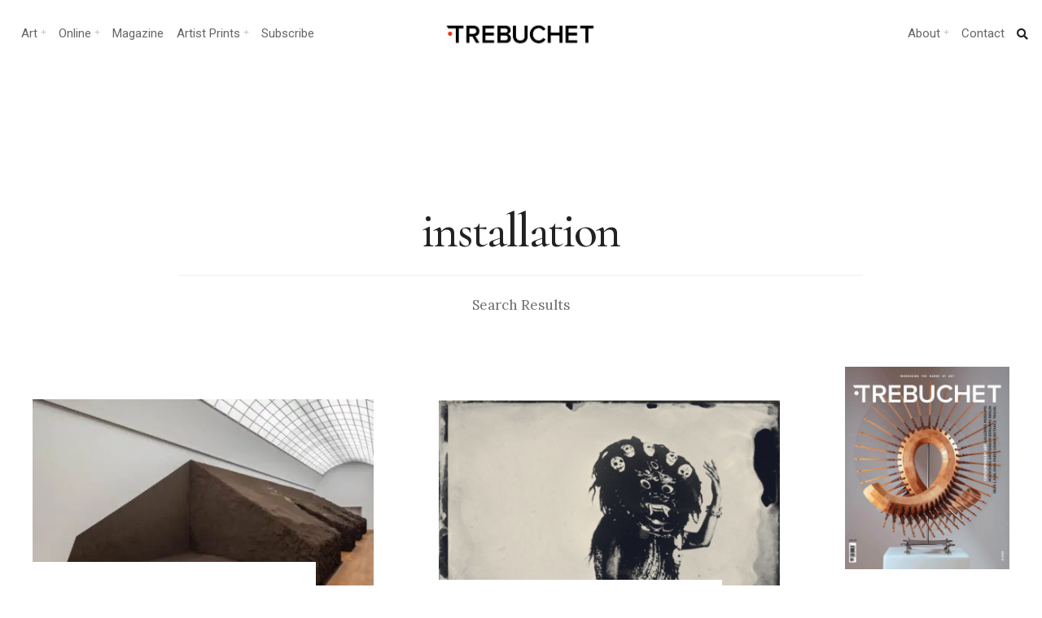

--- FILE ---
content_type: text/html; charset=UTF-8
request_url: https://www.trebuchet-magazine.com/search/installation/
body_size: 31658
content:
<!DOCTYPE html>
<html lang="en-GB">
<head><meta charset="UTF-8">

<!-- Set the viewport width to device width for mobile -->
<meta name="viewport" content="width=device-width, initial-scale=1, maximum-scale=1" />

<link rel="pingback" href="https://www.trebuchet-magazine.com/xmlrpc.php" />

<title>You searched for installation  - Trebuchet</title>
<meta name='robots' content='max-image-preview:large' />
<link rel='dns-prefetch' href='//static.addtoany.com' />
<link rel='dns-prefetch' href='//fonts.googleapis.com' />
<link rel='dns-prefetch' href='//fonts.gstatic.com' />
<link rel='dns-prefetch' href='//ajax.googleapis.com' />
<link rel='dns-prefetch' href='//apis.google.com' />
<link rel='dns-prefetch' href='//google-analytics.com' />
<link rel='dns-prefetch' href='//www.google-analytics.com' />
<link rel='dns-prefetch' href='//ssl.google-analytics.com' />
<link rel='dns-prefetch' href='//youtube.com' />
<link rel='dns-prefetch' href='//s.gravatar.com' />
<link rel='dns-prefetch' href='//b276103.smushcdn.com' />
<link rel='dns-prefetch' href='//hb.wpmucdn.com' />
<link href='//hb.wpmucdn.com' rel='preconnect' />
<link href='http://fonts.googleapis.com' rel='preconnect' />
<link href='//fonts.gstatic.com' crossorigin='' rel='preconnect' />
<link rel='preconnect' href='https://fonts.gstatic.com' crossorigin />
<link rel="alternate" type="application/rss+xml" title="Trebuchet &raquo; Feed" href="https://www.trebuchet-magazine.com/feed/" />
<link rel="alternate" type="application/rss+xml" title="Trebuchet &raquo; Comments Feed" href="https://www.trebuchet-magazine.com/comments/feed/" />
<link rel="alternate" type="application/rss+xml" title="Trebuchet &raquo; Search Results for &#8220;installation&#8221; Feed" href="https://www.trebuchet-magazine.com/search/installation/feed/rss2/" />
		<style>
			.lazyload,
			.lazyloading {
				max-width: 100%;
			}
		</style>
		<style id='wp-img-auto-sizes-contain-inline-css' type='text/css'>
img:is([sizes=auto i],[sizes^="auto," i]){contain-intrinsic-size:3000px 1500px}
/*# sourceURL=wp-img-auto-sizes-contain-inline-css */
</style>
<link rel='stylesheet' id='wphb-1-css' href='https://hb.wpmucdn.com/www.trebuchet-magazine.com/f23c6a61-0cf4-4bbd-99ab-72a01a484587.css' type='text/css' media='all' />
<style id='wp-emoji-styles-inline-css' type='text/css'>

	img.wp-smiley, img.emoji {
		display: inline !important;
		border: none !important;
		box-shadow: none !important;
		height: 1em !important;
		width: 1em !important;
		margin: 0 0.07em !important;
		vertical-align: -0.1em !important;
		background: none !important;
		padding: 0 !important;
	}
/*# sourceURL=wp-emoji-styles-inline-css */
</style>
<link rel='stylesheet' id='wp-block-library-css' href='https://hb.wpmucdn.com/www.trebuchet-magazine.com/36f86ffd-163b-482e-9b36-8a88b857ccd9.css' type='text/css' media='all' />
<style id='classic-theme-styles-inline-css' type='text/css'>
/*! This file is auto-generated */
.wp-block-button__link{color:#fff;background-color:#32373c;border-radius:9999px;box-shadow:none;text-decoration:none;padding:calc(.667em + 2px) calc(1.333em + 2px);font-size:1.125em}.wp-block-file__button{background:#32373c;color:#fff;text-decoration:none}
/*# sourceURL=/wp-includes/css/classic-themes.min.css */
</style>
<style id='global-styles-inline-css' type='text/css'>
:root{--wp--preset--aspect-ratio--square: 1;--wp--preset--aspect-ratio--4-3: 4/3;--wp--preset--aspect-ratio--3-4: 3/4;--wp--preset--aspect-ratio--3-2: 3/2;--wp--preset--aspect-ratio--2-3: 2/3;--wp--preset--aspect-ratio--16-9: 16/9;--wp--preset--aspect-ratio--9-16: 9/16;--wp--preset--color--black: #000000;--wp--preset--color--cyan-bluish-gray: #abb8c3;--wp--preset--color--white: #ffffff;--wp--preset--color--pale-pink: #f78da7;--wp--preset--color--vivid-red: #cf2e2e;--wp--preset--color--luminous-vivid-orange: #ff6900;--wp--preset--color--luminous-vivid-amber: #fcb900;--wp--preset--color--light-green-cyan: #7bdcb5;--wp--preset--color--vivid-green-cyan: #00d084;--wp--preset--color--pale-cyan-blue: #8ed1fc;--wp--preset--color--vivid-cyan-blue: #0693e3;--wp--preset--color--vivid-purple: #9b51e0;--wp--preset--gradient--vivid-cyan-blue-to-vivid-purple: linear-gradient(135deg,rgb(6,147,227) 0%,rgb(155,81,224) 100%);--wp--preset--gradient--light-green-cyan-to-vivid-green-cyan: linear-gradient(135deg,rgb(122,220,180) 0%,rgb(0,208,130) 100%);--wp--preset--gradient--luminous-vivid-amber-to-luminous-vivid-orange: linear-gradient(135deg,rgb(252,185,0) 0%,rgb(255,105,0) 100%);--wp--preset--gradient--luminous-vivid-orange-to-vivid-red: linear-gradient(135deg,rgb(255,105,0) 0%,rgb(207,46,46) 100%);--wp--preset--gradient--very-light-gray-to-cyan-bluish-gray: linear-gradient(135deg,rgb(238,238,238) 0%,rgb(169,184,195) 100%);--wp--preset--gradient--cool-to-warm-spectrum: linear-gradient(135deg,rgb(74,234,220) 0%,rgb(151,120,209) 20%,rgb(207,42,186) 40%,rgb(238,44,130) 60%,rgb(251,105,98) 80%,rgb(254,248,76) 100%);--wp--preset--gradient--blush-light-purple: linear-gradient(135deg,rgb(255,206,236) 0%,rgb(152,150,240) 100%);--wp--preset--gradient--blush-bordeaux: linear-gradient(135deg,rgb(254,205,165) 0%,rgb(254,45,45) 50%,rgb(107,0,62) 100%);--wp--preset--gradient--luminous-dusk: linear-gradient(135deg,rgb(255,203,112) 0%,rgb(199,81,192) 50%,rgb(65,88,208) 100%);--wp--preset--gradient--pale-ocean: linear-gradient(135deg,rgb(255,245,203) 0%,rgb(182,227,212) 50%,rgb(51,167,181) 100%);--wp--preset--gradient--electric-grass: linear-gradient(135deg,rgb(202,248,128) 0%,rgb(113,206,126) 100%);--wp--preset--gradient--midnight: linear-gradient(135deg,rgb(2,3,129) 0%,rgb(40,116,252) 100%);--wp--preset--font-size--small: 13px;--wp--preset--font-size--medium: 20px;--wp--preset--font-size--large: 36px;--wp--preset--font-size--x-large: 42px;--wp--preset--spacing--20: 0.44rem;--wp--preset--spacing--30: 0.67rem;--wp--preset--spacing--40: 1rem;--wp--preset--spacing--50: 1.5rem;--wp--preset--spacing--60: 2.25rem;--wp--preset--spacing--70: 3.38rem;--wp--preset--spacing--80: 5.06rem;--wp--preset--shadow--natural: 6px 6px 9px rgba(0, 0, 0, 0.2);--wp--preset--shadow--deep: 12px 12px 50px rgba(0, 0, 0, 0.4);--wp--preset--shadow--sharp: 6px 6px 0px rgba(0, 0, 0, 0.2);--wp--preset--shadow--outlined: 6px 6px 0px -3px rgb(255, 255, 255), 6px 6px rgb(0, 0, 0);--wp--preset--shadow--crisp: 6px 6px 0px rgb(0, 0, 0);}:where(.is-layout-flex){gap: 0.5em;}:where(.is-layout-grid){gap: 0.5em;}body .is-layout-flex{display: flex;}.is-layout-flex{flex-wrap: wrap;align-items: center;}.is-layout-flex > :is(*, div){margin: 0;}body .is-layout-grid{display: grid;}.is-layout-grid > :is(*, div){margin: 0;}:where(.wp-block-columns.is-layout-flex){gap: 2em;}:where(.wp-block-columns.is-layout-grid){gap: 2em;}:where(.wp-block-post-template.is-layout-flex){gap: 1.25em;}:where(.wp-block-post-template.is-layout-grid){gap: 1.25em;}.has-black-color{color: var(--wp--preset--color--black) !important;}.has-cyan-bluish-gray-color{color: var(--wp--preset--color--cyan-bluish-gray) !important;}.has-white-color{color: var(--wp--preset--color--white) !important;}.has-pale-pink-color{color: var(--wp--preset--color--pale-pink) !important;}.has-vivid-red-color{color: var(--wp--preset--color--vivid-red) !important;}.has-luminous-vivid-orange-color{color: var(--wp--preset--color--luminous-vivid-orange) !important;}.has-luminous-vivid-amber-color{color: var(--wp--preset--color--luminous-vivid-amber) !important;}.has-light-green-cyan-color{color: var(--wp--preset--color--light-green-cyan) !important;}.has-vivid-green-cyan-color{color: var(--wp--preset--color--vivid-green-cyan) !important;}.has-pale-cyan-blue-color{color: var(--wp--preset--color--pale-cyan-blue) !important;}.has-vivid-cyan-blue-color{color: var(--wp--preset--color--vivid-cyan-blue) !important;}.has-vivid-purple-color{color: var(--wp--preset--color--vivid-purple) !important;}.has-black-background-color{background-color: var(--wp--preset--color--black) !important;}.has-cyan-bluish-gray-background-color{background-color: var(--wp--preset--color--cyan-bluish-gray) !important;}.has-white-background-color{background-color: var(--wp--preset--color--white) !important;}.has-pale-pink-background-color{background-color: var(--wp--preset--color--pale-pink) !important;}.has-vivid-red-background-color{background-color: var(--wp--preset--color--vivid-red) !important;}.has-luminous-vivid-orange-background-color{background-color: var(--wp--preset--color--luminous-vivid-orange) !important;}.has-luminous-vivid-amber-background-color{background-color: var(--wp--preset--color--luminous-vivid-amber) !important;}.has-light-green-cyan-background-color{background-color: var(--wp--preset--color--light-green-cyan) !important;}.has-vivid-green-cyan-background-color{background-color: var(--wp--preset--color--vivid-green-cyan) !important;}.has-pale-cyan-blue-background-color{background-color: var(--wp--preset--color--pale-cyan-blue) !important;}.has-vivid-cyan-blue-background-color{background-color: var(--wp--preset--color--vivid-cyan-blue) !important;}.has-vivid-purple-background-color{background-color: var(--wp--preset--color--vivid-purple) !important;}.has-black-border-color{border-color: var(--wp--preset--color--black) !important;}.has-cyan-bluish-gray-border-color{border-color: var(--wp--preset--color--cyan-bluish-gray) !important;}.has-white-border-color{border-color: var(--wp--preset--color--white) !important;}.has-pale-pink-border-color{border-color: var(--wp--preset--color--pale-pink) !important;}.has-vivid-red-border-color{border-color: var(--wp--preset--color--vivid-red) !important;}.has-luminous-vivid-orange-border-color{border-color: var(--wp--preset--color--luminous-vivid-orange) !important;}.has-luminous-vivid-amber-border-color{border-color: var(--wp--preset--color--luminous-vivid-amber) !important;}.has-light-green-cyan-border-color{border-color: var(--wp--preset--color--light-green-cyan) !important;}.has-vivid-green-cyan-border-color{border-color: var(--wp--preset--color--vivid-green-cyan) !important;}.has-pale-cyan-blue-border-color{border-color: var(--wp--preset--color--pale-cyan-blue) !important;}.has-vivid-cyan-blue-border-color{border-color: var(--wp--preset--color--vivid-cyan-blue) !important;}.has-vivid-purple-border-color{border-color: var(--wp--preset--color--vivid-purple) !important;}.has-vivid-cyan-blue-to-vivid-purple-gradient-background{background: var(--wp--preset--gradient--vivid-cyan-blue-to-vivid-purple) !important;}.has-light-green-cyan-to-vivid-green-cyan-gradient-background{background: var(--wp--preset--gradient--light-green-cyan-to-vivid-green-cyan) !important;}.has-luminous-vivid-amber-to-luminous-vivid-orange-gradient-background{background: var(--wp--preset--gradient--luminous-vivid-amber-to-luminous-vivid-orange) !important;}.has-luminous-vivid-orange-to-vivid-red-gradient-background{background: var(--wp--preset--gradient--luminous-vivid-orange-to-vivid-red) !important;}.has-very-light-gray-to-cyan-bluish-gray-gradient-background{background: var(--wp--preset--gradient--very-light-gray-to-cyan-bluish-gray) !important;}.has-cool-to-warm-spectrum-gradient-background{background: var(--wp--preset--gradient--cool-to-warm-spectrum) !important;}.has-blush-light-purple-gradient-background{background: var(--wp--preset--gradient--blush-light-purple) !important;}.has-blush-bordeaux-gradient-background{background: var(--wp--preset--gradient--blush-bordeaux) !important;}.has-luminous-dusk-gradient-background{background: var(--wp--preset--gradient--luminous-dusk) !important;}.has-pale-ocean-gradient-background{background: var(--wp--preset--gradient--pale-ocean) !important;}.has-electric-grass-gradient-background{background: var(--wp--preset--gradient--electric-grass) !important;}.has-midnight-gradient-background{background: var(--wp--preset--gradient--midnight) !important;}.has-small-font-size{font-size: var(--wp--preset--font-size--small) !important;}.has-medium-font-size{font-size: var(--wp--preset--font-size--medium) !important;}.has-large-font-size{font-size: var(--wp--preset--font-size--large) !important;}.has-x-large-font-size{font-size: var(--wp--preset--font-size--x-large) !important;}
:where(.wp-block-post-template.is-layout-flex){gap: 1.25em;}:where(.wp-block-post-template.is-layout-grid){gap: 1.25em;}
:where(.wp-block-term-template.is-layout-flex){gap: 1.25em;}:where(.wp-block-term-template.is-layout-grid){gap: 1.25em;}
:where(.wp-block-columns.is-layout-flex){gap: 2em;}:where(.wp-block-columns.is-layout-grid){gap: 2em;}
:root :where(.wp-block-pullquote){font-size: 1.5em;line-height: 1.6;}
/*# sourceURL=global-styles-inline-css */
</style>
<link rel='stylesheet' id='wphb-2-css' href='https://hb.wpmucdn.com/www.trebuchet-magazine.com/4c590856-7177-4c80-b9da-a4fdabc83e6b.css' type='text/css' media='all' />
<style id='wphb-2-inline-css' type='text/css'>
.wpcf7 .wpcf7-recaptcha iframe {margin-bottom: 0;}.wpcf7 .wpcf7-recaptcha[data-align="center"] > div {margin: 0 auto;}.wpcf7 .wpcf7-recaptcha[data-align="right"] > div {margin: 0 0 0 auto;}
/*# sourceURL=wphb-2-inline-css */
</style>
<link rel='stylesheet' id='events-manager-css' href='https://www.trebuchet-magazine.com/wp-content/plugins/events-manager/includes/css/events-manager.min.css?ver=7.2.3.1' type='text/css' media='all' />
<style id='events-manager-inline-css' type='text/css'>
body .em { --font-family : inherit; --font-weight : inherit; --font-size : 1em; --line-height : inherit; }
/*# sourceURL=events-manager-inline-css */
</style>
<link rel='stylesheet' id='wphb-3-css' href='https://hb.wpmucdn.com/www.trebuchet-magazine.com/dbb6a9e4-fc83-4f38-8762-1c4113ae0cbb.css' type='text/css' media='all' />
<link rel="preload" as="style" href="https://fonts.googleapis.com/css?family=Lora:400,500,600,700,400italic,500italic,600italic,700italic%7CRoboto:400,700,500%7CCormorant:500&#038;display=swap&#038;ver=1767617317" /><link rel="stylesheet" href="https://fonts.googleapis.com/css?family=Lora:400,500,600,700,400italic,500italic,600italic,700italic%7CRoboto:400,700,500%7CCormorant:500&#038;display=swap&#038;ver=1767617317" media="print" onload="this.media='all'"><noscript><link rel="stylesheet" href="https://fonts.googleapis.com/css?family=Lora:400,500,600,700,400italic,500italic,600italic,700italic%7CRoboto:400,700,500%7CCormorant:500&#038;display=swap&#038;ver=1767617317" /></noscript><script type="text/javascript" id="sgr-js-extra">
/* <![CDATA[ */
var sgr = {"sgr_site_key":"6LdlHIEUAAAAAOEGYRUExZmbNJkKgasHcW20yn1j"};
//# sourceURL=sgr-js-extra
/* ]]> */
</script>
<script type="text/javascript" src="https://hb.wpmucdn.com/www.trebuchet-magazine.com/a3131ba1-dc4b-411d-977d-9f07c0719b1c.js" id="sgr-js"></script>
<script type="text/javascript" id="addtoany-core-js-before">
/* <![CDATA[ */
window.a2a_config=window.a2a_config||{};a2a_config.callbacks=[];a2a_config.overlays=[];a2a_config.templates={};a2a_localize = {
	Share: "Share",
	Save: "Save",
	Subscribe: "Subscribe",
	Email: "Email",
	Bookmark: "Bookmark",
	ShowAll: "Show All",
	ShowLess: "Show less",
	FindServices: "Find service(s)",
	FindAnyServiceToAddTo: "Instantly find any service to add to",
	PoweredBy: "Powered by",
	ShareViaEmail: "Share via email",
	SubscribeViaEmail: "Subscribe via email",
	BookmarkInYourBrowser: "Bookmark in your browser",
	BookmarkInstructions: "Press Ctrl+D or \u2318+D to bookmark this page",
	AddToYourFavorites: "Add to your favourites",
	SendFromWebOrProgram: "Send from any email address or email program",
	EmailProgram: "Email program",
	More: "More&#8230;",
	ThanksForSharing: "Thanks for sharing!",
	ThanksForFollowing: "Thanks for following!"
};


//# sourceURL=addtoany-core-js-before
/* ]]> */
</script>
<script type="text/javascript" defer src="https://static.addtoany.com/menu/page.js" id="addtoany-core-js"></script>
<script type="text/javascript" src="https://hb.wpmucdn.com/www.trebuchet-magazine.com/eaf97264-9ec0-4840-b1ad-397979ffdb72.js" id="wphb-4-js"></script>
<script type="text/javascript" defer src="https://hb.wpmucdn.com/www.trebuchet-magazine.com/55f05c1d-7666-4107-8991-d78f90c9a322.js" id="addtoany-jquery-js"></script>
<script type="text/javascript" src="https://www.trebuchet-magazine.com/wp-includes/js/jquery/ui/core.min.js?ver=1.13.3" id="jquery-ui-core-js"></script>
<script type="text/javascript" src="https://hb.wpmucdn.com/www.trebuchet-magazine.com/4b64661b-579d-4c72-b256-10a768dc1a9b.js" id="jquery-ui-mouse-js"></script>
<script type="text/javascript" src="https://www.trebuchet-magazine.com/wp-includes/js/jquery/ui/sortable.min.js?ver=1.13.3" id="jquery-ui-sortable-js"></script>
<script type="text/javascript" src="https://hb.wpmucdn.com/www.trebuchet-magazine.com/75ea1df2-1a55-4cde-bd4b-7f380a4a3722.js" id="wphb-5-js"></script>
<script type="text/javascript" id="wphb-5-js-after">
/* <![CDATA[ */
jQuery(function(jQuery){jQuery.datepicker.setDefaults({"closeText":"Close","currentText":"Today","monthNames":["January","February","March","April","May","June","July","August","September","October","November","December"],"monthNamesShort":["Jan","Feb","Mar","Apr","May","Jun","Jul","Aug","Sep","Oct","Nov","Dec"],"nextText":"Next","prevText":"Previous","dayNames":["Sunday","Monday","Tuesday","Wednesday","Thursday","Friday","Saturday"],"dayNamesShort":["Sun","Mon","Tue","Wed","Thu","Fri","Sat"],"dayNamesMin":["S","M","T","W","T","F","S"],"dateFormat":"dd/mm/yy","firstDay":1,"isRTL":false});});
//# sourceURL=wphb-5-js-after
/* ]]> */
</script>
<script type="text/javascript" id="events-manager-js-extra">
/* <![CDATA[ */
var EM = {"ajaxurl":"https://www.trebuchet-magazine.com/wp-admin/admin-ajax.php","locationajaxurl":"https://www.trebuchet-magazine.com/wp-admin/admin-ajax.php?action=locations_search","firstDay":"1","locale":"en","dateFormat":"yy-mm-dd","ui_css":"https://www.trebuchet-magazine.com/wp-content/plugins/events-manager/includes/css/jquery-ui/build.min.css","show24hours":"0","is_ssl":"1","autocomplete_limit":"10","calendar":{"breakpoints":{"small":560,"medium":908,"large":false},"month_format":"M Y"},"phone":"","datepicker":{"format":"d/m/Y"},"search":{"breakpoints":{"small":650,"medium":850,"full":false}},"url":"https://www.trebuchet-magazine.com/wp-content/plugins/events-manager","assets":{"input.em-uploader":{"js":{"em-uploader":{"url":"https://www.trebuchet-magazine.com/wp-content/plugins/events-manager/includes/js/em-uploader.js?v=7.2.3.1","event":"em_uploader_ready"}}},".em-event-editor":{"js":{"event-editor":{"url":"https://www.trebuchet-magazine.com/wp-content/plugins/events-manager/includes/js/events-manager-event-editor.js?v=7.2.3.1","event":"em_event_editor_ready"}},"css":{"event-editor":"https://www.trebuchet-magazine.com/wp-content/plugins/events-manager/includes/css/events-manager-event-editor.min.css?v=7.2.3.1"}},".em-recurrence-sets, .em-timezone":{"js":{"luxon":{"url":"luxon/luxon.js?v=7.2.3.1","event":"em_luxon_ready"}}},".em-booking-form, #em-booking-form, .em-booking-recurring, .em-event-booking-form":{"js":{"em-bookings":{"url":"https://www.trebuchet-magazine.com/wp-content/plugins/events-manager/includes/js/bookingsform.js?v=7.2.3.1","event":"em_booking_form_js_loaded"}}},"#em-opt-archetypes":{"js":{"archetypes":"https://www.trebuchet-magazine.com/wp-content/plugins/events-manager/includes/js/admin-archetype-editor.js?v=7.2.3.1","archetypes_ms":"https://www.trebuchet-magazine.com/wp-content/plugins/events-manager/includes/js/admin-archetypes.js?v=7.2.3.1","qs":"qs/qs.js?v=7.2.3.1"}}},"cached":"","google_maps_api":"AIzaSyC3pkVxv4DMxdgqwPlFHUIDBFaE9XdRYSA","txt_search":"Search","txt_searching":"Searching...","txt_loading":"Loading..."};
//# sourceURL=events-manager-js-extra
/* ]]> */
</script>
<script type="text/javascript" src="https://www.trebuchet-magazine.com/wp-content/plugins/events-manager/includes/js/events-manager.js?ver=7.2.3.1" id="events-manager-js"></script>
<link rel="https://api.w.org/" href="https://www.trebuchet-magazine.com/wp-json/" /><link rel="EditURI" type="application/rsd+xml" title="RSD" href="https://www.trebuchet-magazine.com/xmlrpc.php?rsd" />
<meta name="generator" content="WordPress 6.9" />
<meta name="generator" content="Redux 4.5.10" /><!-- start Simple Custom CSS and JS -->
<style type="text/css">
/*Changes the size of caption font*/
figcaption {
    font-size: small;
}
</style>
<!-- end Simple Custom CSS and JS -->
		<script>
			document.documentElement.className = document.documentElement.className.replace('no-js', 'js');
		</script>
				<style>
			.no-js img.lazyload {
				display: none;
			}

			figure.wp-block-image img.lazyloading {
				min-width: 150px;
			}

			.lazyload,
			.lazyloading {
				--smush-placeholder-width: 100px;
				--smush-placeholder-aspect-ratio: 1/1;
				width: var(--smush-image-width, var(--smush-placeholder-width)) !important;
				aspect-ratio: var(--smush-image-aspect-ratio, var(--smush-placeholder-aspect-ratio)) !important;
			}

						.lazyload, .lazyloading {
				opacity: 0;
			}

			.lazyloaded {
				opacity: 1;
				transition: opacity 400ms;
				transition-delay: 0ms;
			}

					</style>
					<link rel="preload" href="https://www.trebuchet-magazine.com/wp-content/plugins/hustle/assets/hustle-ui/fonts/hustle-icons-font.woff2" as="font" type="font/woff2" crossorigin>
		<meta name="generator" content="Elementor 3.34.2; features: additional_custom_breakpoints; settings: css_print_method-external, google_font-enabled, font_display-auto">
<!-- SEO meta tags powered by SmartCrawl https://wpmudev.com/project/smartcrawl-wordpress-seo/ -->
<link rel="canonical" href="https://www.trebuchet-magazine.com/search/installation/" />
<meta name="google-site-verification" content="tKQ8OIsIW3k1qLo0q2t65609vnAVnBjLBm8MKIjaKCE" />
<meta name="msvalidate.01" content="08477175F1E3BF520BFB7C8522FCFAB6" />
<script type="application/ld+json">{"@context":"https:\/\/schema.org","@graph":[{"@type":"Organization","@id":"https:\/\/www.trebuchet-magazine.com\/#schema-publishing-organization","url":"https:\/\/www.trebuchet-magazine.com","name":"Trebuchet Magazine","logo":{"@type":"ImageObject","@id":"https:\/\/www.trebuchet-magazine.com\/#schema-organization-logo","url":"https:\/\/www.trebuchet-magazine.com\/wp-content\/uploads\/2018\/12\/TREBUCHET_Issue5_Cover_small.jpg","height":60,"width":60}},{"@type":"WebSite","@id":"https:\/\/www.trebuchet-magazine.com\/#schema-website","url":"https:\/\/www.trebuchet-magazine.com","name":"Trebuchet Magazine","encoding":"UTF-8","potentialAction":{"@type":"SearchAction","target":"https:\/\/www.trebuchet-magazine.com\/search\/{search_term_string}\/","query-input":"required name=search_term_string"},"image":{"@type":"ImageObject","@id":"https:\/\/www.trebuchet-magazine.com\/#schema-site-logo","url":"https:\/\/www.trebuchet-magazine.com\/wp-content\/uploads\/2018\/02\/Trebuchet_logo.jpg","height":512,"width":512}},{"@type":"SearchResultsPage","@id":"https:\/\/www.trebuchet-magazine.com\/search\/installation\/#schema-webpage","isPartOf":{"@id":"https:\/\/www.trebuchet-magazine.com\/#schema-website"},"publisher":{"@id":"https:\/\/www.trebuchet-magazine.com\/#schema-publishing-organization"},"url":"https:\/\/www.trebuchet-magazine.com\/search\/installation\/","mainEntity":{"@type":"ItemList","itemListElement":[{"@type":"ListItem","position":"1","url":"https:\/\/www.trebuchet-magazine.com\/madre-delcy-morelos-immersive-installation-in-dialogue-with-joseph-beuys\/"},{"@type":"ListItem","position":"2","url":"https:\/\/www.trebuchet-magazine.com\/shaking-off-winter-on-york-street-experimental-film-multidisciplinary-installations-and-snow-globes\/"},{"@type":"ListItem","position":"3","url":"https:\/\/www.trebuchet-magazine.com\/news-based-installations\/"},{"@type":"ListItem","position":"4","url":"https:\/\/www.trebuchet-magazine.com\/installations-as-theatre\/"},{"@type":"ListItem","position":"5","url":"https:\/\/www.trebuchet-magazine.com\/trebuchet-15-installation-art-out-now\/"},{"@type":"ListItem","position":"6","url":"https:\/\/www.trebuchet-magazine.com\/kraftwerk-berlin-robert-irwin\/"},{"@type":"ListItem","position":"7","url":"https:\/\/www.trebuchet-magazine.com\/james-alec-hardy\/"},{"@type":"ListItem","position":"8","url":"https:\/\/www.trebuchet-magazine.com\/lost-souls-of-saturns-saatchi-gallery\/"},{"@type":"ListItem","position":"9","url":"https:\/\/www.trebuchet-magazine.com\/from-data-to-empathy-anning-songs-research-driven-art\/"},{"@type":"ListItem","position":"10","url":"https:\/\/www.trebuchet-magazine.com\/is-jonathan-lyndon-chases-success-enigmatic\/"},{"@type":"ListItem","position":"11","url":"https:\/\/www.trebuchet-magazine.com\/shenlu-liu-can-textiles-restore-our-lost-senses\/"},{"@type":"ListItem","position":"12","url":"https:\/\/www.trebuchet-magazine.com\/xiaoping-yu-art-identity-and-belonging\/"},{"@type":"ListItem","position":"13","url":"https:\/\/www.trebuchet-magazine.com\/oswaldo-macias-multisensory-migratory-movements-exhibition\/"},{"@type":"ListItem","position":"14","url":"https:\/\/www.trebuchet-magazine.com\/confronting-colonial-erasure-at-goodwood-2025\/"},{"@type":"ListItem","position":"15","url":"https:\/\/www.trebuchet-magazine.com\/roman-ondak-returns-to-prague\/"},{"@type":"ListItem","position":"16","url":"https:\/\/www.trebuchet-magazine.com\/kazakhstan-close-encounters-with-central-asian-culture-contemporary-art-and-post-soviet-capitalism\/"},{"@type":"ListItem","position":"17","url":"https:\/\/www.trebuchet-magazine.com\/secret-maps-at-the-british-library-how-cartography-shaped-power-protest-and-survival\/"},{"@type":"ListItem","position":"18","url":"https:\/\/www.trebuchet-magazine.com\/meet-millie-chen-londons-emerging-artist-working-with-found-objects\/"},{"@type":"ListItem","position":"19","url":"https:\/\/www.trebuchet-magazine.com\/frieze-london-2025-review-community-identity-and-encounters-across-time\/"},{"@type":"ListItem","position":"20","url":"https:\/\/www.trebuchet-magazine.com\/maria-kreyns-hyperobject-when-contemporary-painting-meets-sacred-architecture\/"},{"@type":"ListItem","position":"21","url":"https:\/\/www.trebuchet-magazine.com\/paul-sietsema-at-marian-goodman-gallery-paris-material-memory-and-the-weight-of-objects\/"},{"@type":"ListItem","position":"22","url":"https:\/\/www.trebuchet-magazine.com\/between-myth-and-modernity-the-art-practice-of-jingjing-xu\/"},{"@type":"ListItem","position":"23","url":"https:\/\/www.trebuchet-magazine.com\/binta-diaw-exploring-femininity-and-history-through-soil-art\/"},{"@type":"ListItem","position":"24","url":"https:\/\/www.trebuchet-magazine.com\/hypha-curates-launches-artist-sales-platform-with-physical-exhibition-programme\/"},{"@type":"ListItem","position":"25","url":"https:\/\/www.trebuchet-magazine.com\/gilbert-george-reflections-on-modernity-2025\/"},{"@type":"ListItem","position":"26","url":"https:\/\/www.trebuchet-magazine.com\/folkestone-triennial-2025-where-art-meets-community\/"},{"@type":"ListItem","position":"27","url":"https:\/\/www.trebuchet-magazine.com\/when-strangers-become-friends-arts-answer-to-migration-debates\/"},{"@type":"ListItem","position":"28","url":"https:\/\/www.trebuchet-magazine.com\/gallery-of-everything-ectoplasmix-and-everyone\/"},{"@type":"ListItem","position":"29","url":"https:\/\/www.trebuchet-magazine.com\/30-summer-sale-on-trebuchet-back-issues\/"},{"@type":"ListItem","position":"30","url":"https:\/\/www.trebuchet-magazine.com\/sara-enrico-materiality-and-contemporary-sculpture\/"}]}},{"@type":"BreadcrumbList","@id":"https:\/\/www.trebuchet-magazine.com\/search\/installation?s=installation\/#breadcrumb","itemListElement":[{"@type":"ListItem","position":1,"name":"Home","item":"https:\/\/www.trebuchet-magazine.com"},{"@type":"ListItem","position":2,"name":"Search for 'installation'"}]}]}</script>
<meta property="fb:app_id" content="392594334127294" />
<meta property="og:type" content="object" />
<meta property="og:url" content="https://www.trebuchet-magazine.com/search/installation/" />
<meta property="og:title" content="You searched for installation - Trebuchet" />
<meta name="twitter:card" content="summary" />
<meta name="twitter:site" content="trebuchetmag" />
<meta name="twitter:title" content="You searched for installation - Trebuchet" />
<!-- /SEO -->
			<style>
				.e-con.e-parent:nth-of-type(n+4):not(.e-lazyloaded):not(.e-no-lazyload),
				.e-con.e-parent:nth-of-type(n+4):not(.e-lazyloaded):not(.e-no-lazyload) * {
					background-image: none !important;
				}
				@media screen and (max-height: 1024px) {
					.e-con.e-parent:nth-of-type(n+3):not(.e-lazyloaded):not(.e-no-lazyload),
					.e-con.e-parent:nth-of-type(n+3):not(.e-lazyloaded):not(.e-no-lazyload) * {
						background-image: none !important;
					}
				}
				@media screen and (max-height: 640px) {
					.e-con.e-parent:nth-of-type(n+2):not(.e-lazyloaded):not(.e-no-lazyload),
					.e-con.e-parent:nth-of-type(n+2):not(.e-lazyloaded):not(.e-no-lazyload) * {
						background-image: none !important;
					}
				}
			</style>
			<style id="hustle-module-18-0-styles" class="hustle-module-styles hustle-module-styles-18">.hustle-ui.module_id_18 .hustle-popup-content {max-width: 800px;} .hustle-ui.module_id_18  {padding-right: 10px;padding-left: 10px;}.hustle-ui.module_id_18  .hustle-popup-content .hustle-info,.hustle-ui.module_id_18  .hustle-popup-content .hustle-optin {padding-top: 10px;padding-bottom: 10px;}@media screen and (min-width: 783px) {.hustle-ui:not(.hustle-size--small).module_id_18  {padding-right: 10px;padding-left: 10px;}.hustle-ui:not(.hustle-size--small).module_id_18  .hustle-popup-content .hustle-info,.hustle-ui:not(.hustle-size--small).module_id_18  .hustle-popup-content .hustle-optin {padding-top: 10px;padding-bottom: 10px;}} .hustle-ui.module_id_18 .hustle-layout {margin: 0px 0px 0px 0px;padding: 0px 0px 0px 0px;border-width: 2px 2px 2px 2px;border-style: solid;border-color: #DADADA;border-radius: 5px 5px 5px 5px;overflow: hidden;background-color: #38454E;-moz-box-shadow: 0px 0px 0px 0px rgba(0,0,0,0.4);-webkit-box-shadow: 0px 0px 0px 0px rgba(0,0,0,0.4);box-shadow: 0px 0px 0px 0px rgba(0,0,0,0.4);}@media screen and (min-width: 783px) {.hustle-ui:not(.hustle-size--small).module_id_18 .hustle-layout {margin: 0px 0px 0px 0px;padding: 0px 0px 0px 0px;border-width: 2px 2px 2px 2px;border-style: solid;border-radius: 5px 5px 5px 5px;-moz-box-shadow: 0px 0px 0px 0px rgba(0,0,0,0.4);-webkit-box-shadow: 0px 0px 0px 0px rgba(0,0,0,0.4);box-shadow: 0px 0px 0px 0px rgba(0,0,0,0.4);}} .hustle-ui.module_id_18 .hustle-layout .hustle-layout-content {padding: 0px 0px 0px 0px;border-width: 0px 0px 0px 0px;border-style: solid;border-radius: 0px 0px 0px 0px;border-color: rgba(0,0,0,0);background-color: rgba(0,0,0,0);-moz-box-shadow: 0px 0px 0px 0px rgba(0,0,0,0);-webkit-box-shadow: 0px 0px 0px 0px rgba(0,0,0,0);box-shadow: 0px 0px 0px 0px rgba(0,0,0,0);}.hustle-ui.module_id_18 .hustle-main-wrapper {position: relative;padding:32px 0 0;}@media screen and (min-width: 783px) {.hustle-ui:not(.hustle-size--small).module_id_18 .hustle-layout .hustle-layout-content {padding: 0px 0px 0px 0px;border-width: 0px 0px 0px 0px;border-style: solid;border-radius: 0px 0px 0px 0px;-moz-box-shadow: 0px 0px 0px 0px rgba(0,0,0,0);-webkit-box-shadow: 0px 0px 0px 0px rgba(0,0,0,0);box-shadow: 0px 0px 0px 0px rgba(0,0,0,0);}}@media screen and (min-width: 783px) {.hustle-ui:not(.hustle-size--small).module_id_18 .hustle-main-wrapper {padding:32px 0 0;}}.hustle-ui.module_id_18 .hustle-layout .hustle-image {background-color: #35414A;}.hustle-ui.module_id_18 .hustle-layout .hustle-image {height: 150px;overflow: hidden;}@media screen and (min-width: 783px) {.hustle-ui:not(.hustle-size--small).module_id_18 .hustle-layout .hustle-image {max-width: 320px;height: auto;min-height: 0;-webkit-box-flex: 0;-ms-flex: 0 0 320px;flex: 0 0 320px;}}.hustle-ui.module_id_18 .hustle-layout .hustle-image img {width: 100%;max-width: unset;height: 100%;display: block;position: absolute;object-fit: fill;-ms-interpolation-mode: bicubic;}@media all and (-ms-high-contrast: none), (-ms-high-contrast: active) {.hustle-ui.module_id_18 .hustle-layout .hustle-image img {width: 100%;max-width: unset;height: 100%;max-height: unset;}}@media screen and (min-width: 783px) {.hustle-ui:not(.hustle-size--small).module_id_18 .hustle-layout .hustle-image img {width: 100%;max-width: unset;height: 100%;display: block;position: absolute;object-fit: fill;-ms-interpolation-mode: bicubic;}}@media all and (min-width: 783px) and (-ms-high-contrast: none), (-ms-high-contrast: active) {.hustle-ui:not(.hustle-size--small).module_id_18 .hustle-layout .hustle-image img {width: 100%;max-width: unset;height: 100%;max-height: unset;}}  .hustle-ui.module_id_18 .hustle-layout .hustle-content {margin: 0px 0px 0px 0px;padding: 10px 10px 10px 10px;border-width: 0px 0px 0px 0px;border-style: solid;border-radius: 0px 0px 0px 0px;border-color: rgba(0,0,0,0);background-color: rgba(0,0,0,0);-moz-box-shadow: 0px 0px 0px 0px rgba(0,0,0,0);-webkit-box-shadow: 0px 0px 0px 0px rgba(0,0,0,0);box-shadow: 0px 0px 0px 0px rgba(0,0,0,0);}.hustle-ui.module_id_18 .hustle-layout .hustle-content .hustle-content-wrap {padding: 10px 0 10px 0;}@media screen and (min-width: 783px) {.hustle-ui:not(.hustle-size--small).module_id_18 .hustle-layout .hustle-content {margin: 0px 0px 0px 0px;padding: 20px 20px 20px 20px;border-width: 0px 0px 0px 0px;border-style: solid;border-radius: 0px 0px 0px 0px;-moz-box-shadow: 0px 0px 0px 0px rgba(0,0,0,0);-webkit-box-shadow: 0px 0px 0px 0px rgba(0,0,0,0);box-shadow: 0px 0px 0px 0px rgba(0,0,0,0);}.hustle-ui:not(.hustle-size--small).module_id_18 .hustle-layout .hustle-content .hustle-content-wrap {padding: 20px 0 20px 0;}} .hustle-ui.module_id_18 .hustle-layout .hustle-title {display: block;margin: 0px 0px 0px 0px;padding: 0px 0px 0px 0px;border-width: 0px 0px 0px 0px;border-style: solid;border-color: rgba(0,0,0,0);border-radius: 0px 0px 0px 0px;background-color: rgba(0,0,0,0);box-shadow: 0px 0px 0px 0px rgba(0,0,0,0);-moz-box-shadow: 0px 0px 0px 0px rgba(0,0,0,0);-webkit-box-shadow: 0px 0px 0px 0px rgba(0,0,0,0);color: #ADB5B7;font: 400 33px/38px Georgia,Times,serif;font-style: normal;letter-spacing: 0px;text-transform: none;text-decoration: none;text-align: left;}@media screen and (min-width: 783px) {.hustle-ui:not(.hustle-size--small).module_id_18 .hustle-layout .hustle-title {margin: 0px 0px 0px 0px;padding: 0px 0px 0px 0px;border-width: 0px 0px 0px 0px;border-style: solid;border-radius: 0px 0px 0px 0px;box-shadow: 0px 0px 0px 0px rgba(0,0,0,0);-moz-box-shadow: 0px 0px 0px 0px rgba(0,0,0,0);-webkit-box-shadow: 0px 0px 0px 0px rgba(0,0,0,0);font: 400 33px/38px Georgia,Times,serif;font-style: normal;letter-spacing: 0px;text-transform: none;text-decoration: none;text-align: left;}} .hustle-ui.module_id_18 .hustle-layout .hustle-subtitle {display: block;margin: 10px 0px 0px 0px;padding: 0px 0px 20px 0px;border-width: 0px 0px 1px 0px;border-style: solid;border-color: rgba(0,0,0,0.16);border-radius: 0px 0px 0px 0px;background-color: rgba(0,0,0,0);box-shadow: 0px 0px 0px 0px rgba(0,0,0,0);-moz-box-shadow: 0px 0px 0px 0px rgba(0,0,0,0);-webkit-box-shadow: 0px 0px 0px 0px rgba(0,0,0,0);color: #ADB5B7;font: 700 14px/24px Open Sans;font-style: normal;letter-spacing: 0px;text-transform: none;text-decoration: none;text-align: left;}@media screen and (min-width: 783px) {.hustle-ui:not(.hustle-size--small).module_id_18 .hustle-layout .hustle-subtitle {margin: 10px 0px 0px 0px;padding: 0px 0px 20px 0px;border-width: 0px 0px 1px 0px;border-style: solid;border-radius: 0px 0px 0px 0px;box-shadow: 0px 0px 0px 0px rgba(0,0,0,0);-moz-box-shadow: 0px 0px 0px 0px rgba(0,0,0,0);-webkit-box-shadow: 0px 0px 0px 0px rgba(0,0,0,0);font: 700 14px/24px Open Sans;font-style: normal;letter-spacing: 0px;text-transform: none;text-decoration: none;text-align: left;}} .hustle-ui.module_id_18 .hustle-layout .hustle-group-content {margin: 0px 0px 0px 0px;padding: 20px 0px 20px 0px;border-color: rgba(255,255,255,0.08);border-width: 1px 0px 1px 0px;border-style: solid;color: #ADB5B7;}.hustle-ui.module_id_18 .hustle-layout .hustle-group-content b,.hustle-ui.module_id_18 .hustle-layout .hustle-group-content strong {font-weight: bold;}.hustle-ui.module_id_18 .hustle-layout .hustle-group-content a,.hustle-ui.module_id_18 .hustle-layout .hustle-group-content a:visited {color: #38C5B5;}.hustle-ui.module_id_18 .hustle-layout .hustle-group-content a:hover {color: #2DA194;}.hustle-ui.module_id_18 .hustle-layout .hustle-group-content a:focus,.hustle-ui.module_id_18 .hustle-layout .hustle-group-content a:active {color: #2DA194;}@media screen and (min-width: 783px) {.hustle-ui:not(.hustle-size--small).module_id_18 .hustle-layout .hustle-group-content {margin: 0px 0px 0px 0px;padding: 20px 0px 20px 0px;border-width: 1px 0px 1px 0px;border-style: solid;}}.hustle-ui.module_id_18 .hustle-layout .hustle-group-content {color: #ADB5B7;font-size: 14px;line-height: 1.45em;font-family: Open Sans;}@media screen and (min-width: 783px) {.hustle-ui:not(.hustle-size--small).module_id_18 .hustle-layout .hustle-group-content {font-size: 14px;line-height: 1.45em;}}.hustle-ui.module_id_18 .hustle-layout .hustle-group-content p:not([class*="forminator-"]) {margin: 0 0 10px;color: #ADB5B7;font: normal 14px/1.45em Open Sans;font-style: normal;letter-spacing: 0px;text-transform: none;text-decoration: none;}.hustle-ui.module_id_18 .hustle-layout .hustle-group-content p:not([class*="forminator-"]):last-child {margin-bottom: 0;}@media screen and (min-width: 783px) {.hustle-ui:not(.hustle-size--small).module_id_18 .hustle-layout .hustle-group-content p:not([class*="forminator-"]) {margin: 0 0 10px;font: normal 14px/1.45em Open Sans;font-style: normal;letter-spacing: 0px;text-transform: none;text-decoration: none;}.hustle-ui:not(.hustle-size--small).module_id_18 .hustle-layout .hustle-group-content p:not([class*="forminator-"]):last-child {margin-bottom: 0;}}.hustle-ui.module_id_18 .hustle-layout .hustle-group-content h1:not([class*="forminator-"]) {margin: 0 0 10px;color: #ADB5B7;font: 700 28px/1.4em Open Sans;font-style: normal;letter-spacing: 0px;text-transform: none;text-decoration: none;}.hustle-ui.module_id_18 .hustle-layout .hustle-group-content h1:not([class*="forminator-"]):last-child {margin-bottom: 0;}@media screen and (min-width: 783px) {.hustle-ui:not(.hustle-size--small).module_id_18 .hustle-layout .hustle-group-content h1:not([class*="forminator-"]) {margin: 0 0 10px;font: 700 28px/1.4em Open Sans;font-style: normal;letter-spacing: 0px;text-transform: none;text-decoration: none;}.hustle-ui:not(.hustle-size--small).module_id_18 .hustle-layout .hustle-group-content h1:not([class*="forminator-"]):last-child {margin-bottom: 0;}}.hustle-ui.module_id_18 .hustle-layout .hustle-group-content h2:not([class*="forminator-"]) {margin: 0 0 10px;color: #ADB5B7;font-size: 22px;line-height: 1.4em;font-weight: 700;font-style: normal;letter-spacing: 0px;text-transform: none;text-decoration: none;}.hustle-ui.module_id_18 .hustle-layout .hustle-group-content h2:not([class*="forminator-"]):last-child {margin-bottom: 0;}@media screen and (min-width: 783px) {.hustle-ui:not(.hustle-size--small).module_id_18 .hustle-layout .hustle-group-content h2:not([class*="forminator-"]) {margin: 0 0 10px;font-size: 22px;line-height: 1.4em;font-weight: 700;font-style: normal;letter-spacing: 0px;text-transform: none;text-decoration: none;}.hustle-ui:not(.hustle-size--small).module_id_18 .hustle-layout .hustle-group-content h2:not([class*="forminator-"]):last-child {margin-bottom: 0;}}.hustle-ui.module_id_18 .hustle-layout .hustle-group-content h3:not([class*="forminator-"]) {margin: 0 0 10px;color: #ADB5B7;font: 700 18px/1.4em Open Sans;font-style: normal;letter-spacing: 0px;text-transform: none;text-decoration: none;}.hustle-ui.module_id_18 .hustle-layout .hustle-group-content h3:not([class*="forminator-"]):last-child {margin-bottom: 0;}@media screen and (min-width: 783px) {.hustle-ui:not(.hustle-size--small).module_id_18 .hustle-layout .hustle-group-content h3:not([class*="forminator-"]) {margin: 0 0 10px;font: 700 18px/1.4em Open Sans;font-style: normal;letter-spacing: 0px;text-transform: none;text-decoration: none;}.hustle-ui:not(.hustle-size--small).module_id_18 .hustle-layout .hustle-group-content h3:not([class*="forminator-"]):last-child {margin-bottom: 0;}}.hustle-ui.module_id_18 .hustle-layout .hustle-group-content h4:not([class*="forminator-"]) {margin: 0 0 10px;color: #ADB5B7;font: 700 16px/1.4em Open Sans;font-style: normal;letter-spacing: 0px;text-transform: none;text-decoration: none;}.hustle-ui.module_id_18 .hustle-layout .hustle-group-content h4:not([class*="forminator-"]):last-child {margin-bottom: 0;}@media screen and (min-width: 783px) {.hustle-ui:not(.hustle-size--small).module_id_18 .hustle-layout .hustle-group-content h4:not([class*="forminator-"]) {margin: 0 0 10px;font: 700 16px/1.4em Open Sans;font-style: normal;letter-spacing: 0px;text-transform: none;text-decoration: none;}.hustle-ui:not(.hustle-size--small).module_id_18 .hustle-layout .hustle-group-content h4:not([class*="forminator-"]):last-child {margin-bottom: 0;}}.hustle-ui.module_id_18 .hustle-layout .hustle-group-content h5:not([class*="forminator-"]) {margin: 0 0 10px;color: #ADB5B7;font: 700 14px/1.4em Open Sans;font-style: normal;letter-spacing: 0px;text-transform: none;text-decoration: none;}.hustle-ui.module_id_18 .hustle-layout .hustle-group-content h5:not([class*="forminator-"]):last-child {margin-bottom: 0;}@media screen and (min-width: 783px) {.hustle-ui:not(.hustle-size--small).module_id_18 .hustle-layout .hustle-group-content h5:not([class*="forminator-"]) {margin: 0 0 10px;font: 700 14px/1.4em Open Sans;font-style: normal;letter-spacing: 0px;text-transform: none;text-decoration: none;}.hustle-ui:not(.hustle-size--small).module_id_18 .hustle-layout .hustle-group-content h5:not([class*="forminator-"]):last-child {margin-bottom: 0;}}.hustle-ui.module_id_18 .hustle-layout .hustle-group-content h6:not([class*="forminator-"]) {margin: 0 0 10px;color: #ADB5B7;font: 700 12px/1.4em Open Sans;font-style: normal;letter-spacing: 0px;text-transform: uppercase;text-decoration: none;}.hustle-ui.module_id_18 .hustle-layout .hustle-group-content h6:not([class*="forminator-"]):last-child {margin-bottom: 0;}@media screen and (min-width: 783px) {.hustle-ui:not(.hustle-size--small).module_id_18 .hustle-layout .hustle-group-content h6:not([class*="forminator-"]) {margin: 0 0 10px;font: 700 12px/1.4em Open Sans;font-style: normal;letter-spacing: 0px;text-transform: uppercase;text-decoration: none;}.hustle-ui:not(.hustle-size--small).module_id_18 .hustle-layout .hustle-group-content h6:not([class*="forminator-"]):last-child {margin-bottom: 0;}}.hustle-ui.module_id_18 .hustle-layout .hustle-group-content ol:not([class*="forminator-"]),.hustle-ui.module_id_18 .hustle-layout .hustle-group-content ul:not([class*="forminator-"]) {margin: 0 0 10px;}.hustle-ui.module_id_18 .hustle-layout .hustle-group-content ol:not([class*="forminator-"]):last-child,.hustle-ui.module_id_18 .hustle-layout .hustle-group-content ul:not([class*="forminator-"]):last-child {margin-bottom: 0;}.hustle-ui.module_id_18 .hustle-layout .hustle-group-content li:not([class*="forminator-"]) {margin: 0 0 5px;display: flex;align-items: flex-start;color: #ADB5B7;font: normal 14px/1.45em Open Sans;font-style: normal;letter-spacing: 0px;text-transform: none;text-decoration: none;}.hustle-ui.module_id_18 .hustle-layout .hustle-group-content li:not([class*="forminator-"]):last-child {margin-bottom: 0;}.hustle-ui.module_id_18 .hustle-layout .hustle-group-content ol:not([class*="forminator-"]) li:before {color: #ADB5B7;flex-shrink: 0;}.hustle-ui.module_id_18 .hustle-layout .hustle-group-content ul:not([class*="forminator-"]) li:before {color: #ADB5B7;content: "\2022";font-size: 16px;flex-shrink: 0;}@media screen and (min-width: 783px) {.hustle-ui.module_id_18 .hustle-layout .hustle-group-content ol:not([class*="forminator-"]),.hustle-ui.module_id_18 .hustle-layout .hustle-group-content ul:not([class*="forminator-"]) {margin: 0 0 20px;}.hustle-ui.module_id_18 .hustle-layout .hustle-group-content ol:not([class*="forminator-"]):last-child,.hustle-ui.module_id_18 .hustle-layout .hustle-group-content ul:not([class*="forminator-"]):last-child {margin: 0;}}@media screen and (min-width: 783px) {.hustle-ui:not(.hustle-size--small).module_id_18 .hustle-layout .hustle-group-content li:not([class*="forminator-"]) {margin: 0 0 5px;font: normal 14px/1.45em Open Sans;font-style: normal;letter-spacing: 0px;text-transform: none;text-decoration: none;}.hustle-ui:not(.hustle-size--small).module_id_18 .hustle-layout .hustle-group-content li:not([class*="forminator-"]):last-child {margin-bottom: 0;}}.hustle-ui.module_id_18 .hustle-layout .hustle-group-content blockquote {margin-right: 0;margin-left: 0;} .hustle-ui.module_id_18 .hustle-layout .hustle-cta-container {margin: 0px 0px 0px 0px;padding: 10px 0px 0px 0px;border-color: rgba(0,0,0,0.16);border-width: 1px 0px 0px 0px;border-style: solid;}@media screen and (min-width: 783px) {.hustle-ui:not(.hustle-size--small).module_id_18 .hustle-layout .hustle-cta-container {margin: 0px 0px 0px 0px;padding: 20px 0px 0px 0px;border-width: 1px 0px 0px 0px;border-style: solid;}} .hustle-ui.module_id_18 .hustle-layout a.hustle-button-cta {margin: 0;padding: 2px 16px 2px 16px;border-width: 0px 0px 0px 0px;border-style: solid;border-color: #2CAE9F;border-radius: 0px 0px 0px 0px;background-color: #38C5B5;-moz-box-shadow: 0px 0px 0px 0px rgba(0,0,0,0);-webkit-box-shadow: 0px 0px 0px 0px rgba(0,0,0,0);box-shadow: 0px 0px 0px 0px rgba(0,0,0,0);color: #FFFFFF;font: bold 13px/32px Open Sans;font-style: normal;letter-spacing: 0.5px;text-transform: none;text-decoration: none;text-align: center;}.hustle-ui.module_id_18 .hustle-layout a.hustle-button-cta:hover {border-color: #39CDBD;background-color: #2DA194;color: #FFFFFF;}.hustle-ui.module_id_18 .hustle-layout a.hustle-button-cta:focus {border-color: #39CDBD;background-color: #2DA194;color: #FFFFFF;}@media screen and (min-width: 783px) {.hustle-ui:not(.hustle-size--small).module_id_18 .hustle-layout a.hustle-button-cta {padding: 2px 16px 2px 16px;border-width: 0px 0px 0px 0px;border-style: solid;border-radius: 0px 0px 0px 0px;box-shadow: 0px 0px 0px 0px rgba(0,0,0,0);-moz-box-shadow: 0px 0px 0px 0px rgba(0,0,0,0);-webkit-box-shadow: 0px 0px 0px 0px rgba(0,0,0,0);font: bold 13px/32px Open Sans;font-style: normal;letter-spacing: 0.5px;text-transform: none;text-decoration: none;text-align: center;}} .hustle-ui.module_id_18 .hustle-layout .hustle-cta-container {display: flex;flex-direction: column;}.hustle-ui.module_id_18 .hustle-layout .hustle-cta-container .hustle-button-cta {width: 100%;display: block;}@media screen and (min-width: 783px) {.hustle-ui:not(.hustle-size--small).module_id_18 .hustle-layout .hustle-cta-container {justify-content: left;display: flex;flex-direction: unset;}.hustle-ui:not(.hustle-size--small).module_id_18 .hustle-layout .hustle-cta-container .hustle-button-cta {width: auto;display: inline-block;}}button.hustle-button-close .hustle-icon-close:before {font-size: inherit;}.hustle-ui.module_id_18 button.hustle-button-close {color: #38C5B5;background: transparent;border-radius: 0;position: absolute;z-index: 1;display: block;width: 32px;height: 32px;right: 0;left: auto;top: 0;bottom: auto;transform: unset;}.hustle-ui.module_id_18 button.hustle-button-close .hustle-icon-close {font-size: 12px;}.hustle-ui.module_id_18 button.hustle-button-close:hover {color: #49E2D1;}.hustle-ui.module_id_18 button.hustle-button-close:focus {color: #49E2D1;}@media screen and (min-width: 783px) {.hustle-ui:not(.hustle-size--small).module_id_18 button.hustle-button-close .hustle-icon-close {font-size: 12px;}.hustle-ui:not(.hustle-size--small).module_id_18 button.hustle-button-close {background: transparent;border-radius: 0;display: block;width: 32px;height: 32px;right: 0;left: auto;top: 0;bottom: auto;transform: unset;}}.hustle-ui.module_id_18 .hustle-popup-mask {background-color: rgba(51,51,51,0.9);} .hustle-ui.module_id_18 .hustle-layout .hustle-group-content blockquote {border-left-color: #38C5B5;}</style><style id="hustle-module-16-0-styles" class="hustle-module-styles hustle-module-styles-16">.hustle-ui.module_id_16 .hustle-popup-content {max-width: 800px;} .hustle-ui.module_id_16  {padding-right: 10px;padding-left: 10px;}.hustle-ui.module_id_16  .hustle-popup-content .hustle-info,.hustle-ui.module_id_16  .hustle-popup-content .hustle-optin {padding-top: 10px;padding-bottom: 10px;}@media screen and (min-width: 783px) {.hustle-ui:not(.hustle-size--small).module_id_16  {padding-right: 10px;padding-left: 10px;}.hustle-ui:not(.hustle-size--small).module_id_16  .hustle-popup-content .hustle-info,.hustle-ui:not(.hustle-size--small).module_id_16  .hustle-popup-content .hustle-optin {padding-top: 10px;padding-bottom: 10px;}} .hustle-ui.module_id_16 .hustle-layout .hustle-layout-body {margin: 0px 0px 0px 0px;padding: 0px 0px 0px 0px;border-width: 2px 2px 2px 2px;border-style: solid;border-color: #17a8e3;border-radius: 5px 5px 5px 5px;overflow: hidden;background-color: #46403B;-moz-box-shadow: 0px 0px 0px 0px rgba(0,0,0,0.4);-webkit-box-shadow: 0px 0px 0px 0px rgba(0,0,0,0.4);box-shadow: 0px 0px 0px 0px rgba(0,0,0,0.4);}@media screen and (min-width: 783px) {.hustle-ui:not(.hustle-size--small).module_id_16 .hustle-layout .hustle-layout-body {margin: 0px 0px 0px 0px;padding: 0px 0px 0px 0px;border-width: 2px 2px 2px 2px;border-style: solid;border-radius: 5px 5px 5px 5px;-moz-box-shadow: 0px 0px 0px 0px rgba(0,0,0,0.4);-webkit-box-shadow: 0px 0px 0px 0px rgba(0,0,0,0.4);box-shadow: 0px 0px 0px 0px rgba(0,0,0,0.4);}} .hustle-ui.module_id_16 .hustle-layout .hustle-layout-header {padding: 0px 20px 10px 0px;border-width: 0px 0px 0px 0px;border-style: solid;border-color: rgba(0,0,0,0.16);border-radius: 0px 0px 0px 0px;background-color: rgba(0,0,0,0);-moz-box-shadow: 0px 0px 0px 0px rgba(0,0,0,0);-webkit-box-shadow: 0px 0px 0px 0px rgba(0,0,0,0);box-shadow: 0px 0px 0px 0px rgba(0,0,0,0);}@media screen and (min-width: 783px) {.hustle-ui:not(.hustle-size--small).module_id_16 .hustle-layout .hustle-layout-header {padding: 0px 20px 20px 0px;border-width: 0px 0px 0px 0px;border-style: solid;border-radius: 0px 0px 0px 0px;-moz-box-shadow: 0px 0px 0px 0px rgba(0,0,0,0);-webkit-box-shadow: 0px 0px 0px 0px rgba(0,0,0,0);box-shadow: 0px 0px 0px 0px rgba(0,0,0,0);}} .hustle-ui.module_id_16 .hustle-layout .hustle-layout-content {padding: 0px 0px 0px 0px;border-width: 0px 0px 0px 0px;border-style: solid;border-radius: 0px 0px 0px 0px;border-color: rgba(0,0,0,0);background-color: rgba(0,0,0,0);-moz-box-shadow: 0px 0px 0px 0px rgba(0,0,0,0);-webkit-box-shadow: 0px 0px 0px 0px rgba(0,0,0,0);box-shadow: 0px 0px 0px 0px rgba(0,0,0,0);}.hustle-ui.module_id_16 .hustle-main-wrapper {position: relative;padding:32px 0 0;}@media screen and (min-width: 783px) {.hustle-ui:not(.hustle-size--small).module_id_16 .hustle-layout .hustle-layout-content {padding: 0px 0px 0px 0px;border-width: 0px 0px 0px 0px;border-style: solid;border-radius: 0px 0px 0px 0px;-moz-box-shadow: 0px 0px 0px 0px rgba(0,0,0,0);-webkit-box-shadow: 0px 0px 0px 0px rgba(0,0,0,0);box-shadow: 0px 0px 0px 0px rgba(0,0,0,0);}}@media screen and (min-width: 783px) {.hustle-ui:not(.hustle-size--small).module_id_16 .hustle-main-wrapper {padding:32px 0 0;}}  .hustle-ui.module_id_16 .hustle-layout .hustle-content {margin: 0px 0px 0px 0px;padding: 10px 10px 10px 10px;border-width: 0px 0px 0px 0px;border-style: solid;border-radius: 0px 0px 0px 0px;border-color: rgba(0,0,0,0);background-color: rgba(0,0,0,0);-moz-box-shadow: 0px 0px 0px 0px rgba(0,0,0,0);-webkit-box-shadow: 0px 0px 0px 0px rgba(0,0,0,0);box-shadow: 0px 0px 0px 0px rgba(0,0,0,0);}.hustle-ui.module_id_16 .hustle-layout .hustle-content .hustle-content-wrap {padding: 10px 0 10px 0;}@media screen and (min-width: 783px) {.hustle-ui:not(.hustle-size--small).module_id_16 .hustle-layout .hustle-content {margin: 0px 0px 0px 0px;padding: 20px 20px 20px 20px;border-width: 0px 0px 0px 0px;border-style: solid;border-radius: 0px 0px 0px 0px;-moz-box-shadow: 0px 0px 0px 0px rgba(0,0,0,0);-webkit-box-shadow: 0px 0px 0px 0px rgba(0,0,0,0);box-shadow: 0px 0px 0px 0px rgba(0,0,0,0);}.hustle-ui:not(.hustle-size--small).module_id_16 .hustle-layout .hustle-content .hustle-content-wrap {padding: 20px 0 20px 0;}} .hustle-ui.module_id_16 .hustle-layout .hustle-title {display: block;margin: 0px 0px 0px 0px;padding: 0px 30px 0px 0px;border-width: 0px 0px 0px 0px;border-style: solid;border-color: rgba(0,0,0,0);border-radius: 0px 0px 0px 0px;background-color: rgba(0,0,0,0);box-shadow: 0px 0px 0px 0px rgba(0,0,0,0);-moz-box-shadow: 0px 0px 0px 0px rgba(0,0,0,0);-webkit-box-shadow: 0px 0px 0px 0px rgba(0,0,0,0);color: #CCC2B7;font: 400 33px/38px Georgia,Times,serif;font-style: normal;letter-spacing: 0px;text-transform: none;text-decoration: none;text-align: left;}@media screen and (min-width: 783px) {.hustle-ui:not(.hustle-size--small).module_id_16 .hustle-layout .hustle-title {margin: 0px 0px 0px 0px;padding: 0px 30px 0px 0px;border-width: 0px 0px 0px 0px;border-style: solid;border-radius: 0px 0px 0px 0px;box-shadow: 0px 0px 0px 0px rgba(0,0,0,0);-moz-box-shadow: 0px 0px 0px 0px rgba(0,0,0,0);-webkit-box-shadow: 0px 0px 0px 0px rgba(0,0,0,0);font: 400 33px/38px Georgia,Times,serif;font-style: normal;letter-spacing: 0px;text-transform: none;text-decoration: none;text-align: left;}} .hustle-ui.module_id_16 .hustle-layout .hustle-group-content {margin: 0px 0px 0px 0px;padding: 0px 0px 0px 0px;border-color: rgba(0,0,0,0);border-width: 0px 0px 0px 0px;border-style: solid;color: #CCC2B7;}.hustle-ui.module_id_16 .hustle-layout .hustle-group-content b,.hustle-ui.module_id_16 .hustle-layout .hustle-group-content strong {font-weight: bold;}.hustle-ui.module_id_16 .hustle-layout .hustle-group-content a,.hustle-ui.module_id_16 .hustle-layout .hustle-group-content a:visited {color: #C6A685;}.hustle-ui.module_id_16 .hustle-layout .hustle-group-content a:hover {color: #A0866B;}.hustle-ui.module_id_16 .hustle-layout .hustle-group-content a:focus,.hustle-ui.module_id_16 .hustle-layout .hustle-group-content a:active {color: #A0866B;}@media screen and (min-width: 783px) {.hustle-ui:not(.hustle-size--small).module_id_16 .hustle-layout .hustle-group-content {margin: 0px 0px 0px 0px;padding: 0px 0px 0px 0px;border-width: 0px 0px 0px 0px;border-style: solid;}}.hustle-ui.module_id_16 .hustle-layout .hustle-group-content {color: #CCC2B7;font-size: 14px;line-height: 1.45em;font-family: Open Sans;}@media screen and (min-width: 783px) {.hustle-ui:not(.hustle-size--small).module_id_16 .hustle-layout .hustle-group-content {font-size: 14px;line-height: 1.45em;}}.hustle-ui.module_id_16 .hustle-layout .hustle-group-content p:not([class*="forminator-"]) {margin: 0 0 10px;color: #CCC2B7;font: normal 14px/1.45em Open Sans;font-style: normal;letter-spacing: 0px;text-transform: none;text-decoration: none;}.hustle-ui.module_id_16 .hustle-layout .hustle-group-content p:not([class*="forminator-"]):last-child {margin-bottom: 0;}@media screen and (min-width: 783px) {.hustle-ui:not(.hustle-size--small).module_id_16 .hustle-layout .hustle-group-content p:not([class*="forminator-"]) {margin: 0 0 10px;font: normal 14px/1.45em Open Sans;font-style: normal;letter-spacing: 0px;text-transform: none;text-decoration: none;}.hustle-ui:not(.hustle-size--small).module_id_16 .hustle-layout .hustle-group-content p:not([class*="forminator-"]):last-child {margin-bottom: 0;}}.hustle-ui.module_id_16 .hustle-layout .hustle-group-content h1:not([class*="forminator-"]) {margin: 0 0 10px;color: #CCC2B7;font: 700 28px/1.4em Open Sans;font-style: normal;letter-spacing: 0px;text-transform: none;text-decoration: none;}.hustle-ui.module_id_16 .hustle-layout .hustle-group-content h1:not([class*="forminator-"]):last-child {margin-bottom: 0;}@media screen and (min-width: 783px) {.hustle-ui:not(.hustle-size--small).module_id_16 .hustle-layout .hustle-group-content h1:not([class*="forminator-"]) {margin: 0 0 10px;font: 700 28px/1.4em Open Sans;font-style: normal;letter-spacing: 0px;text-transform: none;text-decoration: none;}.hustle-ui:not(.hustle-size--small).module_id_16 .hustle-layout .hustle-group-content h1:not([class*="forminator-"]):last-child {margin-bottom: 0;}}.hustle-ui.module_id_16 .hustle-layout .hustle-group-content h2:not([class*="forminator-"]) {margin: 0 0 10px;color: #CCC2B7;font-size: 22px;line-height: 1.4em;font-weight: 700;font-style: normal;letter-spacing: 0px;text-transform: none;text-decoration: none;}.hustle-ui.module_id_16 .hustle-layout .hustle-group-content h2:not([class*="forminator-"]):last-child {margin-bottom: 0;}@media screen and (min-width: 783px) {.hustle-ui:not(.hustle-size--small).module_id_16 .hustle-layout .hustle-group-content h2:not([class*="forminator-"]) {margin: 0 0 10px;font-size: 22px;line-height: 1.4em;font-weight: 700;font-style: normal;letter-spacing: 0px;text-transform: none;text-decoration: none;}.hustle-ui:not(.hustle-size--small).module_id_16 .hustle-layout .hustle-group-content h2:not([class*="forminator-"]):last-child {margin-bottom: 0;}}.hustle-ui.module_id_16 .hustle-layout .hustle-group-content h3:not([class*="forminator-"]) {margin: 0 0 10px;color: #CCC2B7;font: 700 18px/1.4em Open Sans;font-style: normal;letter-spacing: 0px;text-transform: none;text-decoration: none;}.hustle-ui.module_id_16 .hustle-layout .hustle-group-content h3:not([class*="forminator-"]):last-child {margin-bottom: 0;}@media screen and (min-width: 783px) {.hustle-ui:not(.hustle-size--small).module_id_16 .hustle-layout .hustle-group-content h3:not([class*="forminator-"]) {margin: 0 0 10px;font: 700 18px/1.4em Open Sans;font-style: normal;letter-spacing: 0px;text-transform: none;text-decoration: none;}.hustle-ui:not(.hustle-size--small).module_id_16 .hustle-layout .hustle-group-content h3:not([class*="forminator-"]):last-child {margin-bottom: 0;}}.hustle-ui.module_id_16 .hustle-layout .hustle-group-content h4:not([class*="forminator-"]) {margin: 0 0 10px;color: #CCC2B7;font: 700 16px/1.4em Open Sans;font-style: normal;letter-spacing: 0px;text-transform: none;text-decoration: none;}.hustle-ui.module_id_16 .hustle-layout .hustle-group-content h4:not([class*="forminator-"]):last-child {margin-bottom: 0;}@media screen and (min-width: 783px) {.hustle-ui:not(.hustle-size--small).module_id_16 .hustle-layout .hustle-group-content h4:not([class*="forminator-"]) {margin: 0 0 10px;font: 700 16px/1.4em Open Sans;font-style: normal;letter-spacing: 0px;text-transform: none;text-decoration: none;}.hustle-ui:not(.hustle-size--small).module_id_16 .hustle-layout .hustle-group-content h4:not([class*="forminator-"]):last-child {margin-bottom: 0;}}.hustle-ui.module_id_16 .hustle-layout .hustle-group-content h5:not([class*="forminator-"]) {margin: 0 0 10px;color: #CCC2B7;font: 700 14px/1.4em Open Sans;font-style: normal;letter-spacing: 0px;text-transform: none;text-decoration: none;}.hustle-ui.module_id_16 .hustle-layout .hustle-group-content h5:not([class*="forminator-"]):last-child {margin-bottom: 0;}@media screen and (min-width: 783px) {.hustle-ui:not(.hustle-size--small).module_id_16 .hustle-layout .hustle-group-content h5:not([class*="forminator-"]) {margin: 0 0 10px;font: 700 14px/1.4em Open Sans;font-style: normal;letter-spacing: 0px;text-transform: none;text-decoration: none;}.hustle-ui:not(.hustle-size--small).module_id_16 .hustle-layout .hustle-group-content h5:not([class*="forminator-"]):last-child {margin-bottom: 0;}}.hustle-ui.module_id_16 .hustle-layout .hustle-group-content h6:not([class*="forminator-"]) {margin: 0 0 10px;color: #CCC2B7;font: 700 12px/1.4em Open Sans;font-style: normal;letter-spacing: 0px;text-transform: uppercase;text-decoration: none;}.hustle-ui.module_id_16 .hustle-layout .hustle-group-content h6:not([class*="forminator-"]):last-child {margin-bottom: 0;}@media screen and (min-width: 783px) {.hustle-ui:not(.hustle-size--small).module_id_16 .hustle-layout .hustle-group-content h6:not([class*="forminator-"]) {margin: 0 0 10px;font: 700 12px/1.4em Open Sans;font-style: normal;letter-spacing: 0px;text-transform: uppercase;text-decoration: none;}.hustle-ui:not(.hustle-size--small).module_id_16 .hustle-layout .hustle-group-content h6:not([class*="forminator-"]):last-child {margin-bottom: 0;}}.hustle-ui.module_id_16 .hustle-layout .hustle-group-content ol:not([class*="forminator-"]),.hustle-ui.module_id_16 .hustle-layout .hustle-group-content ul:not([class*="forminator-"]) {margin: 0 0 10px;}.hustle-ui.module_id_16 .hustle-layout .hustle-group-content ol:not([class*="forminator-"]):last-child,.hustle-ui.module_id_16 .hustle-layout .hustle-group-content ul:not([class*="forminator-"]):last-child {margin-bottom: 0;}.hustle-ui.module_id_16 .hustle-layout .hustle-group-content li:not([class*="forminator-"]) {margin: 0 0 5px;display: flex;align-items: flex-start;color: #CCC2B7;font: normal 14px/1.45em Open Sans;font-style: normal;letter-spacing: 0px;text-transform: none;text-decoration: none;}.hustle-ui.module_id_16 .hustle-layout .hustle-group-content li:not([class*="forminator-"]):last-child {margin-bottom: 0;}.hustle-ui.module_id_16 .hustle-layout .hustle-group-content ol:not([class*="forminator-"]) li:before {color: #CCC2B7;flex-shrink: 0;}.hustle-ui.module_id_16 .hustle-layout .hustle-group-content ul:not([class*="forminator-"]) li:before {color: #CCC2B7;content: "\2022";font-size: 16px;flex-shrink: 0;}@media screen and (min-width: 783px) {.hustle-ui.module_id_16 .hustle-layout .hustle-group-content ol:not([class*="forminator-"]),.hustle-ui.module_id_16 .hustle-layout .hustle-group-content ul:not([class*="forminator-"]) {margin: 0 0 20px;}.hustle-ui.module_id_16 .hustle-layout .hustle-group-content ol:not([class*="forminator-"]):last-child,.hustle-ui.module_id_16 .hustle-layout .hustle-group-content ul:not([class*="forminator-"]):last-child {margin: 0;}}@media screen and (min-width: 783px) {.hustle-ui:not(.hustle-size--small).module_id_16 .hustle-layout .hustle-group-content li:not([class*="forminator-"]) {margin: 0 0 5px;font: normal 14px/1.45em Open Sans;font-style: normal;letter-spacing: 0px;text-transform: none;text-decoration: none;}.hustle-ui:not(.hustle-size--small).module_id_16 .hustle-layout .hustle-group-content li:not([class*="forminator-"]):last-child {margin-bottom: 0;}}.hustle-ui.module_id_16 .hustle-layout .hustle-group-content blockquote {margin-right: 0;margin-left: 0;} .hustle-ui.module_id_16 .hustle-nsa-link {margin: 20px 0px 0px 0px;text-align: center;}.hustle-ui.module_id_16 .hustle-nsa-link {font-size: 14px;line-height: 20px;font-family: Open Sans;letter-spacing: 0px;}.hustle-ui.module_id_16 .hustle-nsa-link a,.hustle-ui.module_id_16 .hustle-nsa-link a:visited {color: #C6A685;font-weight: normal;font-style: normal;text-transform: none;text-decoration: none;}.hustle-ui.module_id_16 .hustle-nsa-link a:hover {color: #C69767;}.hustle-ui.module_id_16 .hustle-nsa-link a:focus,.hustle-ui.module_id_16 .hustle-nsa-link a:active {color: #C69767;}@media screen and (min-width: 783px) {.hustle-ui:not(.hustle-size--small).module_id_16 .hustle-nsa-link {margin: 20px 0px 0px 0px;text-align: center;}.hustle-ui:not(.hustle-size--small).module_id_16 .hustle-nsa-link {font-size: 14px;line-height: 20px;letter-spacing: 0px;}.hustle-ui:not(.hustle-size--small).module_id_16 .hustle-nsa-link a {font-weight: normal;font-style: normal;text-transform: none;text-decoration: none;}}button.hustle-button-close .hustle-icon-close:before {font-size: inherit;}.hustle-ui.module_id_16 button.hustle-button-close {color: #C6A685;background: transparent;border-radius: 0;position: absolute;z-index: 1;display: block;width: 32px;height: 32px;right: 0;left: auto;top: 0;bottom: auto;transform: unset;}.hustle-ui.module_id_16 button.hustle-button-close .hustle-icon-close {font-size: 12px;}.hustle-ui.module_id_16 button.hustle-button-close:hover {color: #C69767;}.hustle-ui.module_id_16 button.hustle-button-close:focus {color: #C69767;}@media screen and (min-width: 783px) {.hustle-ui:not(.hustle-size--small).module_id_16 button.hustle-button-close .hustle-icon-close {font-size: 12px;}.hustle-ui:not(.hustle-size--small).module_id_16 button.hustle-button-close {background: transparent;border-radius: 0;display: block;width: 32px;height: 32px;right: 0;left: auto;top: 0;bottom: auto;transform: unset;}}.hustle-ui.module_id_16 .hustle-popup-mask {background-color: rgba(51,51,51,0.9);} .hustle-ui.module_id_16 .hustle-layout .hustle-group-content blockquote {border-left-color: #C6A685;}</style><link rel="icon" href="https://b276103.smushcdn.com/276103/wp-content/uploads/2018/02/cropped-Trebuchet_logo-1-174x174.jpg?lossy=1&strip=0&webp=1" sizes="32x32" />
<link rel="icon" href="https://b276103.smushcdn.com/276103/wp-content/uploads/2018/02/cropped-Trebuchet_logo-1-264x264.jpg?lossy=1&strip=0&webp=1" sizes="192x192" />
<link rel="apple-touch-icon" href="https://b276103.smushcdn.com/276103/wp-content/uploads/2018/02/cropped-Trebuchet_logo-1-264x264.jpg?lossy=1&strip=0&webp=1" />
<meta name="msapplication-TileImage" content="https://www.trebuchet-magazine.com/wp-content/uploads/2018/02/cropped-Trebuchet_logo-1-458x458.jpg" />
		<style type="text/css" id="wp-custom-css">
			.nav li ul.sub-menu a {
	color: #FFFFFF;
}

.submit.ribbon:hover {
  color: #000000;
}

#commentform > p.form-submit > #submit:hover,
form > p > input:hover {
  color: #000000;
	background-color: #FFFFFF;
}

span.author > i,
span.post-date > i,
span.categs > i {
    display: none;
}

		</style>
		<style id="themnific_redux-dynamic-css" title="dynamic-css" class="redux-options-output">body,input,button{font-family:Lora;line-height:32px;font-weight:400;font-style:normal;color:#303030;font-size:17px;}body,.postbar,.item_inn{background-color:#ffffff;}.ghost,.social-menu li a,#comments .navigation a,a.page-numbers,.page-numbers.dots,.landing-section input[type="email"]{background-color:#f4f4f4;}a{color:#000000;}a:hover{color:#2343e0;}a:active{color:#be23dd;}.entry p a{color:#2863c9;}.p-border,.meta,h3#reply-title,.tagcloud a,.page-numbers,ul.social-menu li a,input,textarea,select,.nav_item a,.tp_recent_tweets ul li,.widgetable li.cat-item{border-color:#efefef;}h3.widget:after{background-color:#000000;}#sidebar,.post-pagination span{color:#000000;}.widgetable a{color:#000000;}#header{background-color:#fff;}.nav li ul{background-color:#000000;}.nav>li>ul:after{border-bottom-color:#000000;}.nav>li>a{font-family:Roboto;line-height:16px;font-weight:400;font-style:normal;color:#666;font-size:15px;}.nav ul li>a{font-family:Roboto;line-height:18px;font-weight:400;font-style:normal;color:#111;font-size:14px;}#header h1 a,a.searchOpen{color:#232323;}li.current-menu-item>a,#header .headcol a:hover,.nav>li>a:hover{color:#baac94;}#titles{width:200px;}#titles,.header_fix{padding-top:25.25px;padding-bottom:25.24px;}#navigation,.header_icons{padding-top:25.25px;padding-bottom:25.24px;}#footer,#footer input,#footer .bottom-menu li a{font-family:Roboto;line-height:20px;font-weight:400;font-style:normal;color:#545454;font-size:13px;}#footer,#footer .searchform input.s{background-color:#fff;}#footer a,#footer h2,#footer h3,#footer #serinfo-nav li a,#footer .meta,#footer .meta a,#footer .searchform input.s{color:#1c1c1c;}#footer a:hover{color:#baac94;}#footer li.cat-item,.footer-logo,#copyright,#footer .tagcloud a,#footer ul.menu>li>a,#footer .tp_recent_tweets ul li,#footer .p-border,#footer .searchform input.s,#footer input,#footer ul.social-menu li a{border-color:#f7f7f7;}#footer h3.widget:after{background-color:#f7f7f7;}h1,.header_fix p{font-family:Cormorant;line-height:35px;font-weight:500;font-style:normal;color:#000;font-size:35px;}h1.entry-title,h2.archiv,.slideinside h2{font-family:Cormorant;line-height:68px;font-weight:500;font-style:normal;color:#222;font-size:60px;}.masonry_item h2,.grid_item h2{font-family:Cormorant;line-height:46px;font-weight:500;font-style:normal;color:#222;font-size:40px;}h2,.entry h1,.entry h2,.entry h3,.entry h4,.entry h5,.entry h6{font-family:Cormorant;line-height:40px;font-weight:500;font-style:normal;color:#222;font-size:34px;}h3{font-family:Cormorant;line-height:36px;font-weight:500;font-style:normal;color:#222;font-size:30px;}h4,.tptn_posts_widget li::before{font-family:Cormorant;line-height:36px;font-weight:500;font-style:normal;color:#222;font-size:28px;}h5,.mc4wp-form input,.comment-author cite,.tptn_title,#serinfo-nav li a,a.mainbutton,.submit,.nav-previous a,#comments .reply a,.post-pagination,.social-menu a,.mc4wp-form input,.woocommerce #respond input#submit, .woocommerce a.button, .woocommerce button.button, .woocommerce input.button{font-family:Roboto;line-height:26px;font-weight:700;font-style:normal;color:#000;font-size:18px;}h6{font-family:Roboto;line-height:22px;font-weight:500;font-style:normal;color:#a5a5a5;font-size:16px;}.meta,.meta a,.meta_more a{font-family:Lora;line-height:18px;font-weight:400;font-style:normal;color:#727272;font-size:14px;}a.searchSubmit,.ribbon,.woocommerce #respond input#submit,.tmnf_icon, .woocommerce a.button,.woocommerce button.button.alt, .woocommerce button.button, .woocommerce input.button,#respond #submit,li.current a,.page-numbers.current,a.mainbutton,#submit,#comments .navigation a,.tagssingle a,.contact-form .submit,.wpcf7-submit,a.comment-reply-link,ul.social-menu li a:hover,.owl-nav>div,.format-quote .item_inn{background-color:#000000;}input.button,button.submit{border-color:#000000;}ul.menu>li.current-menu-item>a{color:#000000;}a.searchSubmit,.ribbon,.ribbon a,.ribbon p,#footer .ribbon,.woocommerce #respond input#submit, .woocommerce a.button,.woocommerce button.button.alt, .woocommerce button.button, .woocommerce input.button,#comments .reply a,#respond #submit,#footer a.mainbutton,a.mainbutton,.tmnf_icon,a.mainbutton,#submit,#comments .navigation a,.tagssingle a,.wpcf7-submit,.mc4wp-form input[type="submit"],a.comment-reply-link,#footer #hometab li.current a,.page-numbers.current,.owl-nav>div,.format-quote .item_inn,.format-quote .item_inn a{color:#ffffff;}a.searchSubmit:hover,.ribbon:hover,a.mainbutton:hover,.entry a.ribbon:hover,.woocommerce #respond input#submit:hover, .woocommerce a.button:hover, .woocommerce button.button:hover, .woocommerce input.button:hover{background-color:#ffffff;}input.button:hover,button.submit:hover{border-color:#ffffff;}#footer a.mainbutton:hover,.ribbon:hover,.ribbon:hover a,.ribbon a:hover,.entry a.ribbon:hover,a.mainbutton:hover,.woocommerce #respond input#submit:hover, .woocommerce a.button:hover, .woocommerce button.button:hover, .woocommerce input.button:hover{color:#000000;}.imgwrap,.post-nav-image,.entryhead{background-color:#000000;}.slideinside,.slideinside p,.slideinside a,.blogger .grid_item.has-post-thumbnail p,.blogger .grid_item.has-post-thumbnail a{color:#ffffff;}</style>
</head>

     
<body class="search search-results wp-embed-responsive wp-theme-cultera elementor-default elementor-kit-109651">

<div class="centered_header ">
   
    <div id="header" itemscope itemtype="http://schema.org/WPHeader">
        
        <div class="container head_container">
        
    		<div class="clearfix"></div>
            
            <div id="titles" class="tranz2">
                
                                                    
                            <a class="logo" href="https://www.trebuchet-magazine.com/">
                            
                                <img class="tranz" src="https://b276103.smushcdn.com/276103/wp-content/uploads/2017/03/Trebuchet_logo_CMYK_small.png?lossy=1&strip=0&webp=1" alt="Trebuchet" srcset="https://b276103.smushcdn.com/276103/wp-content/uploads/2017/03/Trebuchet_logo_CMYK_small.png?lossy=1&amp;strip=0&amp;webp=1 842w, https://b276103.smushcdn.com/276103/wp-content/uploads/2017/03/Trebuchet_logo_CMYK_small-620x105.png?lossy=1&amp;strip=0&amp;webp=1 620w, https://b276103.smushcdn.com/276103/wp-content/uploads/2017/03/Trebuchet_logo_CMYK_small-174x29.png?lossy=1&amp;strip=0&amp;webp=1 174w, https://b276103.smushcdn.com/276103/wp-content/uploads/2017/03/Trebuchet_logo_CMYK_small-458x77.png?lossy=1&amp;strip=0&amp;webp=1 458w, https://b276103.smushcdn.com/276103/wp-content/uploads/2017/03/Trebuchet_logo_CMYK_small.png?size=336x57&amp;lossy=1&amp;strip=0&amp;webp=1 336w, https://b276103.smushcdn.com/276103/wp-content/uploads/2017/03/Trebuchet_logo_CMYK_small.png?size=672x113&amp;lossy=1&amp;strip=0&amp;webp=1 672w" sizes="(max-width: 842px) 100vw, 842px" loading="lazy" />
                                    
                            </a>
                            
                                
            </div><!-- end #titles  -->
            
            <div class="header_icons">
            
            	<a class="searchOpen" href="#" ><i class="fa fa-search"></i></a>
                
            </div><!-- end .header icons  -->
            
            <label for="show-menu" class="show-menu ribbon">Menu</label>
			<input type="checkbox" id="show-menu" role="button">
            
            <nav id="navigation" itemscope itemtype="http://schema.org/SiteNavigationElement"> 
            
                <ul id="main-nav-left" class="nav"><li id="menu-item-17514" class="menu-item menu-item-type-taxonomy menu-item-object-category menu-item-has-children menu-item-17514"><a href="https://www.trebuchet-magazine.com/category/art/">Art</a>
<ul class="sub-menu">
	<li id="menu-item-110124" class="menu-item menu-item-type-custom menu-item-object-custom menu-item-110124"><a href="/hanging-offence-investigating-art-curation/">Art Curation</a></li>
	<li id="menu-item-110119" class="menu-item menu-item-type-custom menu-item-object-custom menu-item-110119"><a href="/?s=painting">Painting</a></li>
	<li id="menu-item-110120" class="menu-item menu-item-type-custom menu-item-object-custom menu-item-110120"><a href="/?s=Galleries">Galleries</a></li>
	<li id="menu-item-491458" class="menu-item menu-item-type-taxonomy menu-item-object-category menu-item-491458"><a href="https://www.trebuchet-magazine.com/category/art/">Contemporary Art</a></li>
	<li id="menu-item-110122" class="menu-item menu-item-type-custom menu-item-object-custom menu-item-110122"><a href="/?s=installation">Installation</a></li>
	<li id="menu-item-492719" class="menu-item menu-item-type-custom menu-item-object-custom menu-item-492719"><a href="https://www.trebuchet-magazine.com/tag/digital-art/">Digital Art, AI &#038; NFTs</a></li>
	<li id="menu-item-110125" class="menu-item menu-item-type-custom menu-item-object-custom menu-item-110125"><a href="/events">Upcoming Art Shows</a></li>
</ul>
</li>
<li id="menu-item-113783" class="menu-item menu-item-type-custom menu-item-object-custom menu-item-has-children menu-item-113783"><a href="https://www.trebuchet-magazine.com/archive/">Online</a>
<ul class="sub-menu">
	<li id="menu-item-110117" class="menu-item menu-item-type-custom menu-item-object-custom menu-item-110117"><a href="https://trebuchet-magazine.myshopify.com/collections/all/download">Electronic Magazines</a></li>
	<li id="menu-item-111849" class="menu-item menu-item-type-custom menu-item-object-custom menu-item-has-children menu-item-111849"><a href="https://www.trebuchet-magazine.com/trebuchet-talks-event/">Podcast</a>
	<ul class="sub-menu">
		<li id="menu-item-113472" class="menu-item menu-item-type-custom menu-item-object-custom menu-item-113472"><a href="https://www.trebuchet-magazine.com/trebuchet-talks-event/">Listen</a></li>
		<li id="menu-item-110115" class="menu-item menu-item-type-custom menu-item-object-custom menu-item-110115"><a href="/events">Upcoming Events</a></li>
	</ul>
</li>
	<li id="menu-item-110113" class="menu-item menu-item-type-custom menu-item-object-custom menu-item-110113"><a href="https://www.trebuchet-magazine.com/category/society/">Society</a></li>
	<li id="menu-item-110114" class="menu-item menu-item-type-custom menu-item-object-custom menu-item-110114"><a href="/tag/Society/">Community</a></li>
</ul>
</li>
<li id="menu-item-185" class="menu-item menu-item-type-custom menu-item-object-custom menu-item-185"><a href="https://www.trebuchet-magazine.com/trebuchet-magazines/">Magazine</a></li>
<li id="menu-item-113642" class="menu-item menu-item-type-post_type menu-item-object-page menu-item-has-children menu-item-113642"><a href="https://www.trebuchet-magazine.com/subscriber-print/">Artist Prints</a>
<ul class="sub-menu">
	<li id="menu-item-186613" class="menu-item menu-item-type-post_type menu-item-object-page menu-item-186613"><a href="https://www.trebuchet-magazine.com/mark-batty/">Mark Batty</a></li>
	<li id="menu-item-186612" class="menu-item menu-item-type-post_type menu-item-object-page menu-item-186612"><a href="https://www.trebuchet-magazine.com/michael-carson/">Michael Carson</a></li>
	<li id="menu-item-186614" class="menu-item menu-item-type-post_type menu-item-object-page menu-item-186614"><a href="https://www.trebuchet-magazine.com/james-johnston/">James Johnston</a></li>
	<li id="menu-item-519955" class="menu-item menu-item-type-post_type menu-item-object-page menu-item-519955"><a href="https://www.trebuchet-magazine.com/luap/">LUAP</a></li>
	<li id="menu-item-281668" class="menu-item menu-item-type-post_type menu-item-object-page menu-item-281668"><a href="https://www.trebuchet-magazine.com/russell-macewan/">Russell MacEwan</a></li>
	<li id="menu-item-498246" class="menu-item menu-item-type-post_type menu-item-object-page menu-item-498246"><a href="https://www.trebuchet-magazine.com/chantal-meza/">Chantal Meza</a></li>
	<li id="menu-item-234227" class="menu-item menu-item-type-post_type menu-item-object-page menu-item-234227"><a href="https://www.trebuchet-magazine.com/gail-olding/">Gail Olding</a></li>
	<li id="menu-item-502413" class="menu-item menu-item-type-post_type menu-item-object-page menu-item-502413"><a href="https://www.trebuchet-magazine.com/peter-van-dyck/">Peter Van Dyck</a></li>
</ul>
</li>
<li id="menu-item-519828" class="menu-item menu-item-type-post_type menu-item-object-page menu-item-519828"><a href="https://www.trebuchet-magazine.com/subscribe-3/">Subscribe</a></li>
</ul><ul id="main-nav-right" class="nav"><li id="menu-item-22017" class="menu-item menu-item-type-post_type menu-item-object-page menu-item-has-children menu-item-22017"><a href="https://www.trebuchet-magazine.com/about-trebuchet/">About</a>
<ul class="sub-menu">
	<li id="menu-item-146224" class="menu-item menu-item-type-post_type menu-item-object-page menu-item-146224"><a href="https://www.trebuchet-magazine.com/supporting-communities/">Trebuchet x Creative Communities</a></li>
	<li id="menu-item-501608" class="menu-item menu-item-type-post_type menu-item-object-page menu-item-501608"><a href="https://www.trebuchet-magazine.com/state-of-disappearance/">State of Disappearance</a></li>
</ul>
</li>
<li id="menu-item-22016" class="menu-item menu-item-type-post_type menu-item-object-page menu-item-22016"><a href="https://www.trebuchet-magazine.com/about-trebuchet/contact-us/">Contact</a></li>
</ul>                
            </nav>
            
            <div class="clearfix"></div>
       
       </div><!-- end .container  -->
            
    </div><!-- end #header  -->
    
    <div class="header_fix"> </div><!-- end #header_fix  -->


<div class="wrapper p-border">
<div id="core" class="layout_masonry_2">
    
    <div class="container container_alt">
    
    	<div class="h_pad_fix">
    
        	<h2 class="archiv"><span class="maintitle">installation</span></h2>
        	<div class="archiv"><span class="subtitle">Search Results </span></div> 
        
    	</div>
    
        <div id="content" class="eightcol first">
                
              <div class="blogger">
              
					                                        
                              	<div class="item masonry_item p-border post-526641 post type-post status-publish format-standard has-post-thumbnail hentry category-art category-news tag-berlin tag-delcy-morelos tag-earth tag-madre tag-marian-goodman tag-nationalgalerie-der-gegenwart tag-soil">               	
			
				            
                    <div class="entryhead">
                        
                                            
                        <div class="icon-rating tranz"></div>
                        
                        <div class="imgwrap">
                            
                            <a href="https://www.trebuchet-magazine.com/madre-delcy-morelos-immersive-installation-in-dialogue-with-joseph-beuys/">
                                <img width="458" height="305" src="https://b276103.smushcdn.com/276103/wp-content/uploads/2025/07/HBF_DELCYMORELOS_LaForgia_JPEG_0005_web-458x305.jpg?lossy=1&strip=0&webp=1" class="standard grayscale grayscale-fade wp-post-image" alt="Delcy Morelos, Madre, 2025" decoding="async" srcset="https://b276103.smushcdn.com/276103/wp-content/uploads/2025/07/HBF_DELCYMORELOS_LaForgia_JPEG_0005_web-458x305.jpg?lossy=1&strip=0&webp=1 458w, https://b276103.smushcdn.com/276103/wp-content/uploads/2025/07/HBF_DELCYMORELOS_LaForgia_JPEG_0005_web-396x264.jpg?lossy=1&strip=0&webp=1 396w, https://b276103.smushcdn.com/276103/wp-content/uploads/2025/07/HBF_DELCYMORELOS_LaForgia_JPEG_0005_web-174x116.jpg?lossy=1&strip=0&webp=1 174w, https://b276103.smushcdn.com/276103/wp-content/uploads/2025/07/HBF_DELCYMORELOS_LaForgia_JPEG_0005_web-768x512.jpg?lossy=1&strip=0&webp=1 768w, https://b276103.smushcdn.com/276103/wp-content/uploads/2025/07/HBF_DELCYMORELOS_LaForgia_JPEG_0005_web.jpg?lossy=1&strip=0&webp=1 1000w, https://b276103.smushcdn.com/276103/wp-content/uploads/2025/07/HBF_DELCYMORELOS_LaForgia_JPEG_0005_web.jpg?size=336x224&lossy=1&strip=0&webp=1 336w" sizes="auto, (max-width: 458px) 100vw, 458px" loading="lazy" />                            </a>
                    
                        </div>
                    
                    </div><!-- end .entryhead -->
                    
                    
    
            	<div class="item_inn tranz">
                
                	<h2 class="posttitle"><a class="link link--forsure" href="https://www.trebuchet-magazine.com/madre-delcy-morelos-immersive-installation-in-dialogue-with-joseph-beuys/">Madre: Delcy Morelos&#8217; Immersive Installation in Dialogue with Joseph Beuys</a></h2>
                
                	   
	<p class="meta meta_full ">
		<span class="post-date">10/07/2025</span>
    </p>
                    
                    <p class="teaser">A preview of Madre, Berlin 2025, by installation artist Delcy Morelos<span class="helip">...</span></p>
                
                	   
	<span class="meta_more ">
    		<a class="p-border" href="https://www.trebuchet-magazine.com/madre-delcy-morelos-immersive-installation-in-dialogue-with-joseph-beuys/">Read More</a>

    </span>
                     
                
                </div><!-- end .item_inn -->
        
            </div>          	<div class="item masonry_item p-border post-520619 post type-post status-publish format-standard has-post-thumbnail hentry category-art tag-aliya-orr tag-alon tag-ellie-wyatt tag-eva-merendes tag-jacob-clayton tag-jennifer-jones tag-joe-moss tag-mariette-moor tag-maya-gurung-russell-campbell tag-nina-gonzalez-park tag-ya-hsuan-hsiao">               	
			
				            
                    <div class="entryhead">
                        
                                            
                        <div class="icon-rating tranz"></div>
                        
                        <div class="imgwrap">
                            
                            <a href="https://www.trebuchet-magazine.com/shaking-off-winter-on-york-street-experimental-film-multidisciplinary-installations-and-snow-globes/">
                                <img loading="lazy" width="458" height="329" src="https://b276103.smushcdn.com/276103/wp-content/uploads/2025/01/Lahkey-Dance-458x329.png?lossy=1&strip=0&webp=1" class="standard grayscale grayscale-fade wp-post-image" alt="Image shows artwork by Maya Gurung-Russell Campbell, entitled Lahkey Dance, 2024." decoding="async" srcset="https://b276103.smushcdn.com/276103/wp-content/uploads/2025/01/Lahkey-Dance-458x329.png?lossy=1&strip=0&webp=1 458w, https://b276103.smushcdn.com/276103/wp-content/uploads/2025/01/Lahkey-Dance-368x264.png?lossy=1&strip=0&webp=1 368w, https://b276103.smushcdn.com/276103/wp-content/uploads/2025/01/Lahkey-Dance-174x125.png?lossy=1&strip=0&webp=1 174w, https://b276103.smushcdn.com/276103/wp-content/uploads/2025/01/Lahkey-Dance.png?lossy=1&strip=0&webp=1 680w" sizes="auto, (max-width: 458px) 100vw, 458px" />                            </a>
                    
                        </div>
                    
                    </div><!-- end .entryhead -->
                    
                    
    
            	<div class="item_inn tranz">
                
                	<h2 class="posttitle"><a class="link link--forsure" href="https://www.trebuchet-magazine.com/shaking-off-winter-on-york-street-experimental-film-multidisciplinary-installations-and-snow-globes/">Shaking off winter on York Street: Experimental film, multidisciplinary installations and snow globes</a></h2>
                
                	   
	<p class="meta meta_full ">
		<span class="post-date">13/01/2025</span>
    </p>
                    
                    <p class="teaser">Interrogating the intricate layers of contemporary storytelling, Teaspoon Projects presents its inaugural event at 67 York Street Gallery<span class="helip">...</span></p>
                
                	   
	<span class="meta_more ">
    		<a class="p-border" href="https://www.trebuchet-magazine.com/shaking-off-winter-on-york-street-experimental-film-multidisciplinary-installations-and-snow-globes/">Read More</a>

    </span>
                     
                
                </div><!-- end .item_inn -->
        
            </div>          	<div class="item masonry_item p-border post-514922 post type-post status-publish format-standard has-post-thumbnail hentry category-news tag-kamila-b-richter tag-media tag-media-art tag-michael-bielicky tag-twitter">               	
			
				            
                    <div class="entryhead">
                        
                                            
                        <div class="icon-rating tranz"></div>
                        
                        <div class="imgwrap">
                            
                            <a href="https://www.trebuchet-magazine.com/news-based-installations/">
                                <img loading="lazy" width="458" height="248" src="https://b276103.smushcdn.com/276103/wp-content/uploads/2024/04/FallingTimes_2007-Headlines-458x248.jpg?lossy=1&strip=0&webp=1" class="standard grayscale grayscale-fade wp-post-image" alt="Falling Times, 2007" decoding="async" srcset="https://b276103.smushcdn.com/276103/wp-content/uploads/2024/04/FallingTimes_2007-Headlines-458x248.jpg?lossy=1&strip=0&webp=1 458w, https://b276103.smushcdn.com/276103/wp-content/uploads/2024/04/FallingTimes_2007-Headlines-487x264.jpg?lossy=1&strip=0&webp=1 487w, https://b276103.smushcdn.com/276103/wp-content/uploads/2024/04/FallingTimes_2007-Headlines-1024x555.jpg?lossy=1&strip=0&webp=1 1024w, https://b276103.smushcdn.com/276103/wp-content/uploads/2024/04/FallingTimes_2007-Headlines-174x94.jpg?lossy=1&strip=0&webp=1 174w, https://b276103.smushcdn.com/276103/wp-content/uploads/2024/04/FallingTimes_2007-Headlines-768x416.jpg?lossy=1&strip=0&webp=1 768w, https://b276103.smushcdn.com/276103/wp-content/uploads/2024/04/FallingTimes_2007-Headlines-1536x833.jpg?lossy=1&strip=0&webp=1 1536w, https://b276103.smushcdn.com/276103/wp-content/uploads/2024/04/FallingTimes_2007-Headlines-2048x1110.jpg?lossy=1&strip=0&webp=1 2048w, https://b276103.smushcdn.com/276103/wp-content/uploads/2024/04/FallingTimes_2007-Headlines.jpg?size=336x182&lossy=1&strip=0&webp=1 336w" sizes="auto, (max-width: 458px) 100vw, 458px" />                            </a>
                    
                        </div>
                    
                    </div><!-- end .entryhead -->
                    
                    
    
            	<div class="item_inn tranz">
                
                	<h2 class="posttitle"><a class="link link--forsure" href="https://www.trebuchet-magazine.com/news-based-installations/">News-Based Installations</a></h2>
                
                	   
	<p class="meta meta_full ">
		<span class="post-date">15/04/2024</span>
    </p>
                    
                    <p class="teaser">A glimpse at artworks by Michael Bielicky and Kamila B Richter<span class="helip">...</span></p>
                
                	   
	<span class="meta_more ">
    		<a class="p-border" href="https://www.trebuchet-magazine.com/news-based-installations/">Read More</a>

    </span>
                     
                
                </div><!-- end .item_inn -->
        
            </div>          	<div class="item masonry_item p-border post-514594 post type-post status-publish format-standard has-post-thumbnail hentry category-art category-homepage-features tag-art-history tag-installation tag-installation-art tag-theatre tag-trebuchet-15">               	
			
				            
                    <div class="entryhead">
                        
                                            
                        <div class="icon-rating tranz"></div>
                        
                        <div class="imgwrap">
                            
                            <a href="https://www.trebuchet-magazine.com/installations-as-theatre/">
                                <img loading="lazy" width="458" height="563" src="https://b276103.smushcdn.com/276103/wp-content/uploads/2024/04/Trebuchet_Issue15_Installation15-458x563.jpg?lossy=1&strip=0&webp=1" class="standard grayscale grayscale-fade wp-post-image" alt="" decoding="async" srcset="https://b276103.smushcdn.com/276103/wp-content/uploads/2024/04/Trebuchet_Issue15_Installation15-458x563.jpg?lossy=1&strip=0&webp=1 458w, https://b276103.smushcdn.com/276103/wp-content/uploads/2024/04/Trebuchet_Issue15_Installation15-215x264.jpg?lossy=1&strip=0&webp=1 215w, https://b276103.smushcdn.com/276103/wp-content/uploads/2024/04/Trebuchet_Issue15_Installation15-832x1024.jpg?lossy=1&strip=0&webp=1 832w, https://b276103.smushcdn.com/276103/wp-content/uploads/2024/04/Trebuchet_Issue15_Installation15-141x174.jpg?lossy=1&strip=0&webp=1 141w, https://b276103.smushcdn.com/276103/wp-content/uploads/2024/04/Trebuchet_Issue15_Installation15-768x945.jpg?lossy=1&strip=0&webp=1 768w, https://b276103.smushcdn.com/276103/wp-content/uploads/2024/04/Trebuchet_Issue15_Installation15.jpg?lossy=1&strip=0&webp=1 1152w, https://b276103.smushcdn.com/276103/wp-content/uploads/2024/04/Trebuchet_Issue15_Installation15.jpg?size=336x413&lossy=1&strip=0&webp=1 336w" sizes="auto, (max-width: 458px) 100vw, 458px" />                            </a>
                    
                        </div>
                    
                    </div><!-- end .entryhead -->
                    
                    
    
            	<div class="item_inn tranz">
                
                	<h2 class="posttitle"><a class="link link--forsure" href="https://www.trebuchet-magazine.com/installations-as-theatre/">Installations as Theatre</a></h2>
                
                	   
	<p class="meta meta_full ">
		<span class="post-date">03/04/2024</span>
    </p>
                    
                    <p class="teaser">Are all situations theatrical?<span class="helip">...</span></p>
                
                	   
	<span class="meta_more ">
    		<a class="p-border" href="https://www.trebuchet-magazine.com/installations-as-theatre/">Read More</a>

    </span>
                     
                
                </div><!-- end .item_inn -->
        
            </div>          	<div class="item masonry_item p-border post-514065 post type-post status-publish format-standard has-post-thumbnail hentry category-art category-homepage-features tag-annette-messager tag-giuseppe-penone tag-installation tag-installation-art tag-installations tag-jean-boghossian tag-jon-kipps tag-karolina-halatek tag-kristin-hjellegjerde-gallery tag-marian-goodman tag-michael-landy tag-trebuchet-15">               	
			
				            
                    <div class="entryhead">
                        
                                            
                        <div class="icon-rating tranz"></div>
                        
                        <div class="imgwrap">
                            
                            <a href="https://www.trebuchet-magazine.com/trebuchet-15-installation-art-out-now/">
                                <img loading="lazy" width="458" height="563" src="https://b276103.smushcdn.com/276103/wp-content/uploads/2024/03/Trebuchet_Issue15_Installation-Cover-458x563.jpg?lossy=1&strip=0&webp=1" class="standard grayscale grayscale-fade wp-post-image" alt="Trebuchet 15 Installation Art" decoding="async" srcset="https://b276103.smushcdn.com/276103/wp-content/uploads/2024/03/Trebuchet_Issue15_Installation-Cover-458x563.jpg?lossy=1&strip=0&webp=1 458w, https://b276103.smushcdn.com/276103/wp-content/uploads/2024/03/Trebuchet_Issue15_Installation-Cover-215x264.jpg?lossy=1&strip=0&webp=1 215w, https://b276103.smushcdn.com/276103/wp-content/uploads/2024/03/Trebuchet_Issue15_Installation-Cover-832x1024.jpg?lossy=1&strip=0&webp=1 832w, https://b276103.smushcdn.com/276103/wp-content/uploads/2024/03/Trebuchet_Issue15_Installation-Cover-141x174.jpg?lossy=1&strip=0&webp=1 141w, https://b276103.smushcdn.com/276103/wp-content/uploads/2024/03/Trebuchet_Issue15_Installation-Cover-768x945.jpg?lossy=1&strip=0&webp=1 768w, https://b276103.smushcdn.com/276103/wp-content/uploads/2024/03/Trebuchet_Issue15_Installation-Cover.jpg?lossy=1&strip=0&webp=1 1152w, https://b276103.smushcdn.com/276103/wp-content/uploads/2024/03/Trebuchet_Issue15_Installation-Cover.jpg?size=336x413&lossy=1&strip=0&webp=1 336w" sizes="auto, (max-width: 458px) 100vw, 458px" />                            </a>
                    
                        </div>
                    
                    </div><!-- end .entryhead -->
                    
                    
    
            	<div class="item_inn tranz">
                
                	<h2 class="posttitle"><a class="link link--forsure" href="https://www.trebuchet-magazine.com/trebuchet-15-installation-art-out-now/">Trebuchet 15: Installation Art / Out now</a></h2>
                
                	   
	<p class="meta meta_full ">
		<span class="post-date">20/03/2024</span>
    </p>
                    
                    <p class="teaser">Trebuchet 15 Installation Art - Out now<span class="helip">...</span></p>
                
                	   
	<span class="meta_more ">
    		<a class="p-border" href="https://www.trebuchet-magazine.com/trebuchet-15-installation-art-out-now/">Read More</a>

    </span>
                     
                
                </div><!-- end .item_inn -->
        
            </div>          	<div class="item masonry_item p-border post-486787 post type-post status-publish format-standard has-post-thumbnail hentry category-news tag-berlin tag-germany tag-kraftwerk tag-light tag-light-art tag-luminism tag-robert-irving">               	
			
				            
                    <div class="entryhead">
                        
                                            
                        <div class="icon-rating tranz"></div>
                        
                        <div class="imgwrap">
                            
                            <a href="https://www.trebuchet-magazine.com/kraftwerk-berlin-robert-irwin/">
                                <img loading="lazy" width="458" height="306" src="https://b276103.smushcdn.com/276103/wp-content/uploads/2021/11/Robert-Irwin_Light-and-Space-2-458x306.jpg?lossy=1&strip=0&webp=1" class="standard grayscale grayscale-fade wp-post-image" alt="installation of neon lights" decoding="async" srcset="https://b276103.smushcdn.com/276103/wp-content/uploads/2021/11/Robert-Irwin_Light-and-Space-2-458x306.jpg?lossy=1&strip=0&webp=1 458w, https://b276103.smushcdn.com/276103/wp-content/uploads/2021/11/Robert-Irwin_Light-and-Space-2-396x264.jpg?lossy=1&strip=0&webp=1 396w, https://b276103.smushcdn.com/276103/wp-content/uploads/2021/11/Robert-Irwin_Light-and-Space-2-174x116.jpg?lossy=1&strip=0&webp=1 174w, https://b276103.smushcdn.com/276103/wp-content/uploads/2021/11/Robert-Irwin_Light-and-Space-2-768x512.jpg?lossy=1&strip=0&webp=1 768w, https://b276103.smushcdn.com/276103/wp-content/uploads/2021/11/Robert-Irwin_Light-and-Space-2.jpg?lossy=1&strip=0&webp=1 850w, https://b276103.smushcdn.com/276103/wp-content/uploads/2021/11/Robert-Irwin_Light-and-Space-2.jpg?size=336x224&lossy=1&strip=0&webp=1 336w" sizes="auto, (max-width: 458px) 100vw, 458px" />                            </a>
                    
                        </div>
                    
                    </div><!-- end .entryhead -->
                    
                    
    
            	<div class="item_inn tranz">
                
                	<h2 class="posttitle"><a class="link link--forsure" href="https://www.trebuchet-magazine.com/kraftwerk-berlin-robert-irwin/">Kraftwerk Berlin Announces Robert Irwin Installation</a></h2>
                
                	   
	<p class="meta meta_full ">
		<span class="post-date">06/11/2021</span>
    </p>
                    
                    <p class="teaser">Commissioned by Berlin-based art foundation LAS, a large-scale  installation by Robert Irwin will be unveiled at Kraftwerk Berlin on 5 December <span class="helip">...</span></p>
                
                	   
	<span class="meta_more ">
    		<a class="p-border" href="https://www.trebuchet-magazine.com/kraftwerk-berlin-robert-irwin/">Read More</a>

    </span>
                     
                
                </div><!-- end .item_inn -->
        
            </div>          	<div class="item masonry_item p-border post-53956 post type-post status-publish format-standard has-post-thumbnail hentry category-art category-homepage-features tag-digital-art tag-james-alec-hardy tag-video">               	
			
				            
                    <div class="entryhead">
                        
                                            
                        <div class="icon-rating tranz"></div>
                        
                        <div class="imgwrap">
                            
                            <a href="https://www.trebuchet-magazine.com/james-alec-hardy/">
                                <img loading="lazy" width="458" height="692" src="https://b276103.smushcdn.com/276103/wp-content/uploads/2019/05/JAH-3-458x692.jpg?lossy=1&strip=0&webp=1" class="standard grayscale grayscale-fade wp-post-image" alt="James Alec Hardy, Installation, Photo by Kristof Jeney View" decoding="async" srcset="https://b276103.smushcdn.com/276103/wp-content/uploads/2019/05/JAH-3-458x692.jpg?lossy=1&strip=0&webp=1 458w, https://b276103.smushcdn.com/276103/wp-content/uploads/2019/05/JAH-3-175x264.jpg?lossy=1&strip=0&webp=1 175w, https://b276103.smushcdn.com/276103/wp-content/uploads/2019/05/JAH-3-115x174.jpg?lossy=1&strip=0&webp=1 115w, https://b276103.smushcdn.com/276103/wp-content/uploads/2019/05/JAH-3.jpg?lossy=1&strip=0&webp=1 678w, https://b276103.smushcdn.com/276103/wp-content/uploads/2019/05/JAH-3.jpg?size=336x508&lossy=1&strip=0&webp=1 336w" sizes="auto, (max-width: 458px) 100vw, 458px" />                            </a>
                    
                        </div>
                    
                    </div><!-- end .entryhead -->
                    
                    
    
            	<div class="item_inn tranz">
                
                	<h2 class="posttitle"><a class="link link--forsure" href="https://www.trebuchet-magazine.com/james-alec-hardy/">Time and Space in video art and installation: James Alec Hardy</a></h2>
                
                	   
	<p class="meta meta_full ">
		<span class="post-date">04/07/2019</span>
    </p>
                    
                    <p class="teaser">Space, construction, dying technologies and the rich rituals at the end of all things - James Alec Hardy<span class="helip">...</span></p>
                
                	   
	<span class="meta_more ">
    		<a class="p-border" href="https://www.trebuchet-magazine.com/james-alec-hardy/">Read More</a>

    </span>
                     
                
                </div><!-- end .item_inn -->
        
            </div>          	<div class="item masonry_item p-border post-56956 post type-post status-publish format-standard has-post-thumbnail hentry category-news tag-acid-house tag-art tag-lost-souls-of-saturn tag-rave tag-saatchi-gallery">               	
			
				            
                    <div class="entryhead">
                        
                                            
                        <div class="icon-rating tranz"></div>
                        
                        <div class="imgwrap">
                            
                            <a href="https://www.trebuchet-magazine.com/lost-souls-of-saturns-saatchi-gallery/">
                                <img loading="lazy" width="458" height="344" src="https://b276103.smushcdn.com/276103/wp-content/uploads/2019/06/Lost-Souls-Of-Saturn-Transmission-458x344.jpg?lossy=1&strip=0&webp=1" class="standard grayscale grayscale-fade wp-post-image" alt="" decoding="async" srcset="https://b276103.smushcdn.com/276103/wp-content/uploads/2019/06/Lost-Souls-Of-Saturn-Transmission-458x344.jpg?lossy=1&strip=0&webp=1 458w, https://b276103.smushcdn.com/276103/wp-content/uploads/2019/06/Lost-Souls-Of-Saturn-Transmission-352x264.jpg?lossy=1&strip=0&webp=1 352w, https://b276103.smushcdn.com/276103/wp-content/uploads/2019/06/Lost-Souls-Of-Saturn-Transmission-174x131.jpg?lossy=1&strip=0&webp=1 174w, https://b276103.smushcdn.com/276103/wp-content/uploads/2019/06/Lost-Souls-Of-Saturn-Transmission-768x576.jpg?lossy=1&strip=0&webp=1 768w, https://b276103.smushcdn.com/276103/wp-content/uploads/2019/06/Lost-Souls-Of-Saturn-Transmission.jpg?lossy=1&strip=0&webp=1 1000w" sizes="auto, (max-width: 458px) 100vw, 458px" />                            </a>
                    
                        </div>
                    
                    </div><!-- end .entryhead -->
                    
                    
    
            	<div class="item_inn tranz">
                
                	<h2 class="posttitle"><a class="link link--forsure" href="https://www.trebuchet-magazine.com/lost-souls-of-saturns-saatchi-gallery/">Lost Souls of Saturn’s Art Installation Comes to Saatchi Gallery</a></h2>
                
                	   
	<p class="meta meta_full ">
		<span class="post-date">02/07/2019</span>
    </p>
                    
                    <p class="teaser">Sweet Harmony, the first exhibition celebrating rave culture to take place in a major art institution, will recapture the new world that emerged from the acid house scene.<span class="helip">...</span></p>
                
                	   
	<span class="meta_more ">
    		<a class="p-border" href="https://www.trebuchet-magazine.com/lost-souls-of-saturns-saatchi-gallery/">Read More</a>

    </span>
                     
                
                </div><!-- end .item_inn -->
        
            </div>          	<div class="item masonry_item p-border post-531497 post type-post status-publish format-standard has-post-thumbnail hentry category-art tag-anning-song tag-contemporary-art tag-data-visualisation tag-digital-communication tag-empathetic-design tag-human-centred-design tag-information-design tag-london-artists tag-marginalisation tag-nicholas-felton tag-refik-anadol tag-social-justice-art tag-textile-art tag-university-of-the-arts-london">               	
			
				            
                    <div class="entryhead">
                        
                                            
                        <div class="icon-rating tranz"></div>
                        
                        <div class="imgwrap">
                            
                            <a href="https://www.trebuchet-magazine.com/from-data-to-empathy-anning-songs-research-driven-art/">
                                <img loading="lazy" width="458" height="324" src="https://b276103.smushcdn.com/276103/wp-content/uploads/2027/01/Anning_Song_This-is-our-secret-code_2023-458x324.jpg?lossy=1&strip=0&webp=1" class="standard grayscale grayscale-fade wp-post-image" alt="Anning Song, This Is Our Secret Code, 2023" decoding="async" srcset="https://b276103.smushcdn.com/276103/wp-content/uploads/2027/01/Anning_Song_This-is-our-secret-code_2023-458x324.jpg?lossy=1&strip=0&webp=1 458w, https://b276103.smushcdn.com/276103/wp-content/uploads/2027/01/Anning_Song_This-is-our-secret-code_2023-373x264.jpg?lossy=1&strip=0&webp=1 373w, https://b276103.smushcdn.com/276103/wp-content/uploads/2027/01/Anning_Song_This-is-our-secret-code_2023-174x123.jpg?lossy=1&strip=0&webp=1 174w, https://b276103.smushcdn.com/276103/wp-content/uploads/2027/01/Anning_Song_This-is-our-secret-code_2023-768x543.jpg?lossy=1&strip=0&webp=1 768w, https://b276103.smushcdn.com/276103/wp-content/uploads/2027/01/Anning_Song_This-is-our-secret-code_2023.jpg?lossy=1&strip=0&webp=1 1000w" sizes="auto, (max-width: 458px) 100vw, 458px" />                            </a>
                    
                        </div>
                    
                    </div><!-- end .entryhead -->
                    
                    
    
            	<div class="item_inn tranz">
                
                	<h2 class="posttitle"><a class="link link--forsure" href="https://www.trebuchet-magazine.com/from-data-to-empathy-anning-songs-research-driven-art/">From Data to Empathy: Anning Song&#8217;s Research-Driven Art</a></h2>
                
                	   
	<p class="meta meta_full ">
		<span class="post-date">03/01/2026</span>
    </p>
                    
                    <p class="teaser">How a London-based designer transforms marginalisation into visual storytelling<span class="helip">...</span></p>
                
                	   
	<span class="meta_more ">
    		<a class="p-border" href="https://www.trebuchet-magazine.com/from-data-to-empathy-anning-songs-research-driven-art/">Read More</a>

    </span>
                     
                
                </div><!-- end .item_inn -->
        
            </div>          	<div class="item masonry_item p-border post-531387 post type-post status-publish format-standard has-post-thumbnail hentry category-art category-news tag-afrofuturism tag-american-art tag-black-figurative-art tag-contemporary-painting tag-henry-taylor tag-installation-art tag-jonathan-lyndon-chase tag-kerry-james-marshall tag-non-binary-artists tag-philadelphia-artists tag-public-vs-private-space tag-queer-art tag-queer-theory tag-romare-bearden">               	
			
				            
                    <div class="entryhead">
                        
                                            
                        <div class="icon-rating tranz"></div>
                        
                        <div class="imgwrap">
                            
                            <a href="https://www.trebuchet-magazine.com/is-jonathan-lyndon-chases-success-enigmatic/">
                                <img loading="lazy" width="458" height="305" src="https://b276103.smushcdn.com/276103/wp-content/uploads/2026/01/JLC_portrait_ph.Eric-D-Jackson_01_web-458x305.jpg?lossy=1&strip=0&webp=1" class="standard grayscale grayscale-fade wp-post-image" alt="Portrait of Jonathan Lyndon Chase by Eric D Jackson" decoding="async" srcset="https://b276103.smushcdn.com/276103/wp-content/uploads/2026/01/JLC_portrait_ph.Eric-D-Jackson_01_web-458x305.jpg?lossy=1&strip=0&webp=1 458w, https://b276103.smushcdn.com/276103/wp-content/uploads/2026/01/JLC_portrait_ph.Eric-D-Jackson_01_web-396x264.jpg?lossy=1&strip=0&webp=1 396w, https://b276103.smushcdn.com/276103/wp-content/uploads/2026/01/JLC_portrait_ph.Eric-D-Jackson_01_web-174x116.jpg?lossy=1&strip=0&webp=1 174w, https://b276103.smushcdn.com/276103/wp-content/uploads/2026/01/JLC_portrait_ph.Eric-D-Jackson_01_web-768x512.jpg?lossy=1&strip=0&webp=1 768w, https://b276103.smushcdn.com/276103/wp-content/uploads/2026/01/JLC_portrait_ph.Eric-D-Jackson_01_web.jpg?lossy=1&strip=0&webp=1 1000w, https://b276103.smushcdn.com/276103/wp-content/uploads/2026/01/JLC_portrait_ph.Eric-D-Jackson_01_web.jpg?size=336x224&lossy=1&strip=0&webp=1 336w" sizes="auto, (max-width: 458px) 100vw, 458px" />                            </a>
                    
                        </div>
                    
                    </div><!-- end .entryhead -->
                    
                    
    
            	<div class="item_inn tranz">
                
                	<h2 class="posttitle"><a class="link link--forsure" href="https://www.trebuchet-magazine.com/is-jonathan-lyndon-chases-success-enigmatic/">The External Domestic Worlds of Jonathan Lyndon Chase</a></h2>
                
                	   
	<p class="meta meta_full ">
		<span class="post-date">03/01/2026</span>
    </p>
                    
                    <p class="teaser">A preview of Jonathan Lyndon Chase's 2026 show 'Keep thinking nobody does it like you here comes the sunset' in Milan<span class="helip">...</span></p>
                
                	   
	<span class="meta_more ">
    		<a class="p-border" href="https://www.trebuchet-magazine.com/is-jonathan-lyndon-chases-success-enigmatic/">Read More</a>

    </span>
                     
                
                </div><!-- end .item_inn -->
        
            </div>          	<div class="item masonry_item p-border post-531266 post type-post status-publish format-standard has-post-thumbnail hentry category-art category-partners tag-biopolitics tag-body-consciousness tag-chiharu-shiota tag-contemporary-art tag-installation-art tag-james-turrell tag-jane-bennett tag-london tag-new-materialism tag-perception-art tag-royal-college-of-art tag-shenlu-liu tag-tabita-rezaire tag-textile-art">               	
			
				            
                    <div class="entryhead">
                        
                                            
                        <div class="icon-rating tranz"></div>
                        
                        <div class="imgwrap">
                            
                            <a href="https://www.trebuchet-magazine.com/shenlu-liu-can-textiles-restore-our-lost-senses/">
                                <img loading="lazy" width="458" height="305" src="https://b276103.smushcdn.com/276103/wp-content/uploads/2026/12/Si02_3_web-458x305.jpg?lossy=1&strip=0&webp=1" class="standard grayscale grayscale-fade wp-post-image" alt="Shenlu Liu, SiO2.F12hz.T6s, 2022" decoding="async" srcset="https://b276103.smushcdn.com/276103/wp-content/uploads/2026/12/Si02_3_web-458x305.jpg?lossy=1&strip=0&webp=1 458w, https://b276103.smushcdn.com/276103/wp-content/uploads/2026/12/Si02_3_web-396x264.jpg?lossy=1&strip=0&webp=1 396w, https://b276103.smushcdn.com/276103/wp-content/uploads/2026/12/Si02_3_web-174x116.jpg?lossy=1&strip=0&webp=1 174w, https://b276103.smushcdn.com/276103/wp-content/uploads/2026/12/Si02_3_web-768x512.jpg?lossy=1&strip=0&webp=1 768w, https://b276103.smushcdn.com/276103/wp-content/uploads/2026/12/Si02_3_web.jpg?lossy=1&strip=0&webp=1 1000w, https://b276103.smushcdn.com/276103/wp-content/uploads/2026/12/Si02_3_web.jpg?size=336x224&lossy=1&strip=0&webp=1 336w" sizes="auto, (max-width: 458px) 100vw, 458px" />                            </a>
                    
                        </div>
                    
                    </div><!-- end .entryhead -->
                    
                    
    
            	<div class="item_inn tranz">
                
                	<h2 class="posttitle"><a class="link link--forsure" href="https://www.trebuchet-magazine.com/shenlu-liu-can-textiles-restore-our-lost-senses/">Shenlu Liu: Can Textiles Restore Our Lost Senses?</a></h2>
                
                	   
	<p class="meta meta_full ">
		<span class="post-date">31/12/2025</span>
    </p>
                    
                    <p class="teaser">Shenlu Liu challenges screen-based perception through tactile emotional landscapes<span class="helip">...</span></p>
                
                	   
	<span class="meta_more ">
    		<a class="p-border" href="https://www.trebuchet-magazine.com/shenlu-liu-can-textiles-restore-our-lost-senses/">Read More</a>

    </span>
                     
                
                </div><!-- end .item_inn -->
        
            </div>          	<div class="item masonry_item p-border post-530895 post type-post status-publish format-standard has-post-thumbnail hentry category-art tag-belonging tag-body-art tag-china tag-chinese-artists tag-contemporary-art tag-cultural-identity tag-culture-shock tag-displacement tag-edinburgh tag-experimental-video tag-female-identity tag-immigrant-artists tag-installation-art tag-multi-media-art tag-video-art tag-xiaoping-yu">               	
			
				            
                    <div class="entryhead">
                        
                                            
                        <div class="icon-rating tranz"></div>
                        
                        <div class="imgwrap">
                            
                            <a href="https://www.trebuchet-magazine.com/xiaoping-yu-art-identity-and-belonging/">
                                <img loading="lazy" width="458" height="458" src="https://b276103.smushcdn.com/276103/wp-content/uploads/2025/12/site-in-cowgate-2-458x458.jpg?lossy=1&strip=0&webp=1" class="standard grayscale grayscale-fade wp-post-image" alt="Xiaoping Yu, site in cowgate II, 2024" decoding="async" srcset="https://b276103.smushcdn.com/276103/wp-content/uploads/2025/12/site-in-cowgate-2-458x458.jpg?lossy=1&strip=0&webp=1 458w, https://b276103.smushcdn.com/276103/wp-content/uploads/2025/12/site-in-cowgate-2-264x264.jpg?lossy=1&strip=0&webp=1 264w, https://b276103.smushcdn.com/276103/wp-content/uploads/2025/12/site-in-cowgate-2-174x174.jpg?lossy=1&strip=0&webp=1 174w, https://b276103.smushcdn.com/276103/wp-content/uploads/2025/12/site-in-cowgate-2-608x608.jpg?lossy=1&strip=0&webp=1 608w, https://b276103.smushcdn.com/276103/wp-content/uploads/2025/12/site-in-cowgate-2.jpg?lossy=1&strip=0&webp=1 750w, https://b276103.smushcdn.com/276103/wp-content/uploads/2025/12/site-in-cowgate-2.jpg?size=336x336&lossy=1&strip=0&webp=1 336w" sizes="auto, (max-width: 458px) 100vw, 458px" />                            </a>
                    
                        </div>
                    
                    </div><!-- end .entryhead -->
                    
                    
    
            	<div class="item_inn tranz">
                
                	<h2 class="posttitle"><a class="link link--forsure" href="https://www.trebuchet-magazine.com/xiaoping-yu-art-identity-and-belonging/">Xiaoping Yu: Art, Identity and Belonging</a></h2>
                
                	   
	<p class="meta meta_full ">
		<span class="post-date">17/12/2025</span>
    </p>
                    
                    <p class="teaser">Exploring Culture Shock Through Multi-Media Installation and Video<span class="helip">...</span></p>
                
                	   
	<span class="meta_more ">
    		<a class="p-border" href="https://www.trebuchet-magazine.com/xiaoping-yu-art-identity-and-belonging/">Read More</a>

    </span>
                     
                
                </div><!-- end .item_inn -->
        
            </div>          	<div class="item masonry_item p-border post-530258 post type-post status-publish format-standard has-post-thumbnail hentry category-art tag-acoustic-composition tag-colombian-artist tag-contemporary-art-london tag-cross-pollination-art tag-elizabeth-xi-bauer-gallery tag-environmental-art tag-magical-realism tag-migratory-movements-exhibition tag-multisensory-art tag-olfactory-art tag-oswaldo-macia tag-sensory-installation tag-smell-library tag-sound-sculpture">               	
			
				            
                    <div class="entryhead">
                        
                                            
                        <div class="icon-rating tranz"></div>
                        
                        <div class="imgwrap">
                            
                            <a href="https://www.trebuchet-magazine.com/oswaldo-macias-multisensory-migratory-movements-exhibition/">
                                <img loading="lazy" width="458" height="311" src="https://b276103.smushcdn.com/276103/wp-content/uploads/2025/12/Observation-Xerces-Blue-Butterfly-–-Gone-2025.-Pastel-on-Tiziano-paper-100-x-150-cm-458x311.jpeg?lossy=1&strip=0&webp=1" class="standard grayscale grayscale-fade wp-post-image" alt="Oswaldo Maciá, Observation Xerces Blue Butterfly – Gone!, 2025" decoding="async" srcset="https://b276103.smushcdn.com/276103/wp-content/uploads/2025/12/Observation-Xerces-Blue-Butterfly-–-Gone-2025.-Pastel-on-Tiziano-paper-100-x-150-cm-458x311.jpeg?lossy=1&strip=0&webp=1 458w, https://b276103.smushcdn.com/276103/wp-content/uploads/2025/12/Observation-Xerces-Blue-Butterfly-–-Gone-2025.-Pastel-on-Tiziano-paper-100-x-150-cm-388x264.jpeg?lossy=1&strip=0&webp=1 388w, https://b276103.smushcdn.com/276103/wp-content/uploads/2025/12/Observation-Xerces-Blue-Butterfly-–-Gone-2025.-Pastel-on-Tiziano-paper-100-x-150-cm-1024x696.jpeg?lossy=1&strip=0&webp=1 1024w, https://b276103.smushcdn.com/276103/wp-content/uploads/2025/12/Observation-Xerces-Blue-Butterfly-–-Gone-2025.-Pastel-on-Tiziano-paper-100-x-150-cm-174x118.jpeg?lossy=1&strip=0&webp=1 174w, https://b276103.smushcdn.com/276103/wp-content/uploads/2025/12/Observation-Xerces-Blue-Butterfly-–-Gone-2025.-Pastel-on-Tiziano-paper-100-x-150-cm-768x522.jpeg?lossy=1&strip=0&webp=1 768w, https://b276103.smushcdn.com/276103/wp-content/uploads/2025/12/Observation-Xerces-Blue-Butterfly-–-Gone-2025.-Pastel-on-Tiziano-paper-100-x-150-cm.jpeg?lossy=1&strip=0&webp=1 1280w, https://b276103.smushcdn.com/276103/wp-content/uploads/2025/12/Observation-Xerces-Blue-Butterfly-–-Gone-2025.-Pastel-on-Tiziano-paper-100-x-150-cm.jpeg?size=336x228&lossy=1&strip=0&webp=1 336w" sizes="auto, (max-width: 458px) 100vw, 458px" />                            </a>
                    
                        </div>
                    
                    </div><!-- end .entryhead -->
                    
                    
    
            	<div class="item_inn tranz">
                
                	<h2 class="posttitle"><a class="link link--forsure" href="https://www.trebuchet-magazine.com/oswaldo-macias-multisensory-migratory-movements-exhibition/">Oswaldo Maciá&#8217;s Multisensory Migratory Movements Exhibition</a></h2>
                
                	   
	<p class="meta meta_full ">
		<span class="post-date">05/12/2025</span>
    </p>
                    
                    <p class="teaser">Exploring magical realism through sound, smell, and visual art at Elizabeth Xi Bauer gallery<span class="helip">...</span></p>
                
                	   
	<span class="meta_more ">
    		<a class="p-border" href="https://www.trebuchet-magazine.com/oswaldo-macias-multisensory-migratory-movements-exhibition/">Read More</a>

    </span>
                     
                
                </div><!-- end .item_inn -->
        
            </div>          	<div class="item masonry_item p-border post-530152 post type-post status-publish format-standard has-post-thumbnail hentry category-art tag-amazonian-region tag-brazilian-art tag-climate-crisis tag-colonialism tag-cop30 tag-craft-traditions tag-cultural-erasure tag-dana-awartani tag-decolonial-art tag-ecological-activism tag-environmental-art tag-exhibition-review tag-goodwood-art-foundation tag-indigenous-rights tag-installation-art tag-islamic-art tag-lais-amaral tag-latin-american-art tag-middle-eastern-art tag-minas-gerais tag-mixed-media tag-political-art tag-resistance-art tag-sacred-geometry tag-sand-art tag-sculpture tag-soapstone tag-social-practice tag-solange-pessoa tag-tags-contemporary-art tag-uk-exhibitions">               	
			
				            
                    <div class="entryhead">
                        
                                            
                        <div class="icon-rating tranz"></div>
                        
                        <div class="imgwrap">
                            
                            <a href="https://www.trebuchet-magazine.com/confronting-colonial-erasure-at-goodwood-2025/">
                                <img loading="lazy" width="458" height="377" src="https://b276103.smushcdn.com/276103/wp-content/uploads/2025/11/TA401414_lead1-458x377.jpg?lossy=1&strip=0&webp=1" class="standard grayscale grayscale-fade wp-post-image" alt="Laís Amaral, Le maître des arcanes (2025) and Solange Pessoa, Nihil Novi Sub Sole (2019–2021) in ERASURE at Goodwood Art Foundation. Photo by Toby Adamson." decoding="async" srcset="https://b276103.smushcdn.com/276103/wp-content/uploads/2025/11/TA401414_lead1-458x377.jpg?lossy=1&strip=0&webp=1 458w, https://b276103.smushcdn.com/276103/wp-content/uploads/2025/11/TA401414_lead1-321x264.jpg?lossy=1&strip=0&webp=1 321w, https://b276103.smushcdn.com/276103/wp-content/uploads/2025/11/TA401414_lead1-174x143.jpg?lossy=1&strip=0&webp=1 174w, https://b276103.smushcdn.com/276103/wp-content/uploads/2025/11/TA401414_lead1-768x632.jpg?lossy=1&strip=0&webp=1 768w, https://b276103.smushcdn.com/276103/wp-content/uploads/2025/11/TA401414_lead1.jpg?lossy=1&strip=0&webp=1 1000w" sizes="auto, (max-width: 458px) 100vw, 458px" />                            </a>
                    
                        </div>
                    
                    </div><!-- end .entryhead -->
                    
                    
    
            	<div class="item_inn tranz">
                
                	<h2 class="posttitle"><a class="link link--forsure" href="https://www.trebuchet-magazine.com/confronting-colonial-erasure-at-goodwood-2025/">Confronting Colonial Erasure at Goodwood Art Foundation 2025</a></h2>
                
                	   
	<p class="meta meta_full ">
		<span class="post-date">27/11/2025</span>
    </p>
                    
                    <p class="teaser">Laís Amaral, Dana Awartani and Solange Pessoa: At the Goodwood Art Foundation, three artists confront the colonial composition of the present.<span class="helip">...</span></p>
                
                	   
	<span class="meta_more ">
    		<a class="p-border" href="https://www.trebuchet-magazine.com/confronting-colonial-erasure-at-goodwood-2025/">Read More</a>

    </span>
                     
                
                </div><!-- end .item_inn -->
        
            </div>          	<div class="item masonry_item p-border post-529990 post type-post status-publish format-standard has-post-thumbnail hentry category-art tag-art-exhibition-prague tag-art-review tag-barbara-ropkova tag-central-european-art tag-conceptual-art tag-contemporary-art-prague tag-czech-art tag-installation-art tag-interactive-art tag-kunsthalle-praha tag-memory-and-identity tag-prague-exhibitions-2025 tag-roman-ondak tag-slovak-artist">               	
			
				            
                    <div class="entryhead">
                        
                                            
                        <div class="icon-rating tranz"></div>
                        
                        <div class="imgwrap">
                            
                            <a href="https://www.trebuchet-magazine.com/roman-ondak-returns-to-prague/">
                                <img loading="lazy" width="458" height="304" src="https://b276103.smushcdn.com/276103/wp-content/uploads/2025/11/RO_Event-Horizon_web-458x304.jpg?lossy=1&strip=0&webp=1" class="standard grayscale grayscale-fade wp-post-image" alt="Roman Ondák, Event Horizon, 2016 100 oak tree discs, stamped ink, acrylic paint, steel fixtures Detail of installation Collection Kunsten Museum of Modern Art, Aalborg Photo © Andy Keate and South London Gallery, London" decoding="async" srcset="https://b276103.smushcdn.com/276103/wp-content/uploads/2025/11/RO_Event-Horizon_web-458x304.jpg?lossy=1&strip=0&webp=1 458w, https://b276103.smushcdn.com/276103/wp-content/uploads/2025/11/RO_Event-Horizon_web-398x264.jpg?lossy=1&strip=0&webp=1 398w, https://b276103.smushcdn.com/276103/wp-content/uploads/2025/11/RO_Event-Horizon_web-174x115.jpg?lossy=1&strip=0&webp=1 174w, https://b276103.smushcdn.com/276103/wp-content/uploads/2025/11/RO_Event-Horizon_web.jpg?lossy=1&strip=0&webp=1 750w, https://b276103.smushcdn.com/276103/wp-content/uploads/2025/11/RO_Event-Horizon_web.jpg?size=336x223&lossy=1&strip=0&webp=1 336w" sizes="auto, (max-width: 458px) 100vw, 458px" />                            </a>
                    
                        </div>
                    
                    </div><!-- end .entryhead -->
                    
                    
    
            	<div class="item_inn tranz">
                
                	<h2 class="posttitle"><a class="link link--forsure" href="https://www.trebuchet-magazine.com/roman-ondak-returns-to-prague/">Roman Ondak Returns to Prague</a></h2>
                
                	   
	<p class="meta meta_full ">
		<span class="post-date">26/11/2025</span>
    </p>
                    
                    <p class="teaser">Conceptual artist Roman Ondak explores memory, time and identity at Kunsthalle Praha<span class="helip">...</span></p>
                
                	   
	<span class="meta_more ">
    		<a class="p-border" href="https://www.trebuchet-magazine.com/roman-ondak-returns-to-prague/">Read More</a>

    </span>
                     
                
                </div><!-- end .item_inn -->
        
            </div>          	<div class="item masonry_item p-border post-529496 post type-post status-publish format-standard has-post-thumbnail hentry category-art category-travel tag-alma tag-almagul-menlibayeva tag-almaty tag-almaty-museum-of-art tag-asif-khan tag-astana-expo-2017 tag-capitalism tag-central-asia tag-contemporary-art tag-cultural-patronage tag-kairat-boranbayev tag-kazakh-art tag-kazakhstan tag-nurlan-smagulov tag-post-soviet tag-travel tag-tselinny-center">               	
			
				            
                    <div class="entryhead">
                        
                                            
                        <div class="icon-rating tranz"></div>
                        
                        <div class="imgwrap">
                            
                            <a href="https://www.trebuchet-magazine.com/kazakhstan-close-encounters-with-central-asian-culture-contemporary-art-and-post-soviet-capitalism/">
                                <img loading="lazy" width="458" height="305" src="https://b276103.smushcdn.com/276103/wp-content/uploads/2026/11/Almaty-Museum-of-Arts-exterior-photo_-Alexey-Narodizkiy-11-_Web-458x305.jpg?lossy=1&strip=0&webp=1" class="standard grayscale grayscale-fade wp-post-image" alt="Almaty Museum of Arts (ALMA) exterior, photo: Alexey Narodizkiy" decoding="async" srcset="https://b276103.smushcdn.com/276103/wp-content/uploads/2026/11/Almaty-Museum-of-Arts-exterior-photo_-Alexey-Narodizkiy-11-_Web-458x305.jpg?lossy=1&strip=0&webp=1 458w, https://b276103.smushcdn.com/276103/wp-content/uploads/2026/11/Almaty-Museum-of-Arts-exterior-photo_-Alexey-Narodizkiy-11-_Web-396x264.jpg?lossy=1&strip=0&webp=1 396w, https://b276103.smushcdn.com/276103/wp-content/uploads/2026/11/Almaty-Museum-of-Arts-exterior-photo_-Alexey-Narodizkiy-11-_Web-174x116.jpg?lossy=1&strip=0&webp=1 174w, https://b276103.smushcdn.com/276103/wp-content/uploads/2026/11/Almaty-Museum-of-Arts-exterior-photo_-Alexey-Narodizkiy-11-_Web-768x512.jpg?lossy=1&strip=0&webp=1 768w, https://b276103.smushcdn.com/276103/wp-content/uploads/2026/11/Almaty-Museum-of-Arts-exterior-photo_-Alexey-Narodizkiy-11-_Web.jpg?lossy=1&strip=0&webp=1 1000w, https://b276103.smushcdn.com/276103/wp-content/uploads/2026/11/Almaty-Museum-of-Arts-exterior-photo_-Alexey-Narodizkiy-11-_Web.jpg?size=336x224&lossy=1&strip=0&webp=1 336w" sizes="auto, (max-width: 458px) 100vw, 458px" />                            </a>
                    
                        </div>
                    
                    </div><!-- end .entryhead -->
                    
                    
    
            	<div class="item_inn tranz">
                
                	<h2 class="posttitle"><a class="link link--forsure" href="https://www.trebuchet-magazine.com/kazakhstan-close-encounters-with-central-asian-culture-contemporary-art-and-post-soviet-capitalism/">Kazakhstan: Close Encounters With Central Asian Culture, Contemporary Art And Post-Soviet Capitalism</a></h2>
                
                	   
	<p class="meta meta_full ">
		<span class="post-date">04/11/2025</span>
    </p>
                    
                    <p class="teaser">Inside Almaty's New Museums: The Patrons, Global Art, and the Revival of Central Asian Identity<span class="helip">...</span></p>
                
                	   
	<span class="meta_more ">
    		<a class="p-border" href="https://www.trebuchet-magazine.com/kazakhstan-close-encounters-with-central-asian-culture-contemporary-art-and-post-soviet-capitalism/">Read More</a>

    </span>
                     
                
                </div><!-- end .item_inn -->
        
            </div>          	<div class="item masonry_item p-border post-529416 post type-post status-publish format-standard has-post-thumbnail hentry category-art tag-activist-maps tag-british-library tag-cartography tag-cartography-history tag-clandestine-operations tag-colonialism tag-historical-maps tag-imperialism tag-lgbtq-2 tag-london tag-migration tag-museums tag-refugee tag-secret-maps">               	
			
				            
                    <div class="entryhead">
                        
                                            
                        <div class="icon-rating tranz"></div>
                        
                        <div class="imgwrap">
                            
                            <a href="https://www.trebuchet-magazine.com/secret-maps-at-the-british-library-how-cartography-shaped-power-protest-and-survival/">
                                <img loading="lazy" width="458" height="344" src="https://b276103.smushcdn.com/276103/wp-content/uploads/2025/10/detail-of-the-General-Strike-map-copyright-British-Library-Board_web-458x344.jpg?lossy=1&strip=0&webp=1" class="standard grayscale grayscale-fade wp-post-image" alt="Secret plan of London, produced for the General Strike of 1926, that details vulnerable military installations, police posts and fire stations. Produced by the Ordnance Survey for the War Office, later transferred to the British Library from the Ministry of Defence. Secret plan of London, 1926 (detail) © British Library Board" decoding="async" srcset="https://b276103.smushcdn.com/276103/wp-content/uploads/2025/10/detail-of-the-General-Strike-map-copyright-British-Library-Board_web-458x344.jpg?lossy=1&strip=0&webp=1 458w, https://b276103.smushcdn.com/276103/wp-content/uploads/2025/10/detail-of-the-General-Strike-map-copyright-British-Library-Board_web-352x264.jpg?lossy=1&strip=0&webp=1 352w, https://b276103.smushcdn.com/276103/wp-content/uploads/2025/10/detail-of-the-General-Strike-map-copyright-British-Library-Board_web-174x131.jpg?lossy=1&strip=0&webp=1 174w, https://b276103.smushcdn.com/276103/wp-content/uploads/2025/10/detail-of-the-General-Strike-map-copyright-British-Library-Board_web.jpg?lossy=1&strip=0&webp=1 750w" sizes="auto, (max-width: 458px) 100vw, 458px" />                            </a>
                    
                        </div>
                    
                    </div><!-- end .entryhead -->
                    
                    
    
            	<div class="item_inn tranz">
                
                	<h2 class="posttitle"><a class="link link--forsure" href="https://www.trebuchet-magazine.com/secret-maps-at-the-british-library-how-cartography-shaped-power-protest-and-survival/">Secret Maps at the British Library: How Cartography Shaped Power, Protest and Survival</a></h2>
                
                	   
	<p class="meta meta_full ">
		<span class="post-date">01/11/2025</span>
    </p>
                    
                    <p class="teaser">From colonial plotting to refugee escape routes, the British Library's latest exhibition reveals the hidden stories behind maps<span class="helip">...</span></p>
                
                	   
	<span class="meta_more ">
    		<a class="p-border" href="https://www.trebuchet-magazine.com/secret-maps-at-the-british-library-how-cartography-shaped-power-protest-and-survival/">Read More</a>

    </span>
                     
                
                </div><!-- end .item_inn -->
        
            </div>          	<div class="item masonry_item p-border post-529339 post type-post status-publish format-standard has-post-thumbnail hentry category-art category-partners tag-contemporary-art tag-emerging-artists tag-found-objects tag-installation-art tag-interactive-art tag-london-artists tag-millie-chen">               	
			
				            
                    <div class="entryhead">
                        
                                            
                        <div class="icon-rating tranz"></div>
                        
                        <div class="imgwrap">
                            
                            <a href="https://www.trebuchet-magazine.com/meet-millie-chen-londons-emerging-artist-working-with-found-objects/">
                                <img loading="lazy" width="458" height="305" src="https://b276103.smushcdn.com/276103/wp-content/uploads/2026/10/I-Tried-But-Theres-No-Door-II-install-1_web-458x305.jpg?lossy=1&strip=0&webp=1" class="standard grayscale grayscale-fade wp-post-image" alt="Mille Chen, I Tried But There&#039;s No Door II, 2025" decoding="async" srcset="https://b276103.smushcdn.com/276103/wp-content/uploads/2026/10/I-Tried-But-Theres-No-Door-II-install-1_web-458x305.jpg?lossy=1&strip=0&webp=1 458w, https://b276103.smushcdn.com/276103/wp-content/uploads/2026/10/I-Tried-But-Theres-No-Door-II-install-1_web-396x264.jpg?lossy=1&strip=0&webp=1 396w, https://b276103.smushcdn.com/276103/wp-content/uploads/2026/10/I-Tried-But-Theres-No-Door-II-install-1_web-174x116.jpg?lossy=1&strip=0&webp=1 174w, https://b276103.smushcdn.com/276103/wp-content/uploads/2026/10/I-Tried-But-Theres-No-Door-II-install-1_web-768x512.jpg?lossy=1&strip=0&webp=1 768w, https://b276103.smushcdn.com/276103/wp-content/uploads/2026/10/I-Tried-But-Theres-No-Door-II-install-1_web.jpg?lossy=1&strip=0&webp=1 1000w, https://b276103.smushcdn.com/276103/wp-content/uploads/2026/10/I-Tried-But-Theres-No-Door-II-install-1_web.jpg?size=336x224&lossy=1&strip=0&webp=1 336w" sizes="auto, (max-width: 458px) 100vw, 458px" />                            </a>
                    
                        </div>
                    
                    </div><!-- end .entryhead -->
                    
                    
    
            	<div class="item_inn tranz">
                
                	<h2 class="posttitle"><a class="link link--forsure" href="https://www.trebuchet-magazine.com/meet-millie-chen-londons-emerging-artist-working-with-found-objects/">Meet Millie Chen: London&#8217;s Emerging Artist Working with Found Objects </a></h2>
                
                	   
	<p class="meta meta_full ">
		<span class="post-date">30/10/2025</span>
    </p>
                    
                    <p class="teaser">Kings College graduate combines interactive installations and mixed media to explore female identity, dislocation, and contemporary anxieties<span class="helip">...</span></p>
                
                	   
	<span class="meta_more ">
    		<a class="p-border" href="https://www.trebuchet-magazine.com/meet-millie-chen-londons-emerging-artist-working-with-found-objects/">Read More</a>

    </span>
                     
                
                </div><!-- end .item_inn -->
        
            </div>          	<div class="item masonry_item p-border post-529272 post type-post status-publish format-standard has-post-thumbnail hentry category-art tag-alex-margo-arden tag-chris-antemann tag-contemporary-art tag-do-ho-suh tag-ebun-sodipo tag-emanuela-tarizzo tag-erwin-wurm tag-eva-langret tag-frieze tag-frieze-2025 tag-installation tag-london tag-nicole-wermers tag-sculpture tag-uk">               	
			
				            
                    <div class="entryhead">
                        
                                            
                        <div class="icon-rating tranz"></div>
                        
                        <div class="imgwrap">
                            
                            <a href="https://www.trebuchet-magazine.com/frieze-london-2025-review-community-identity-and-encounters-across-time/">
                                <img loading="lazy" width="458" height="344" src="https://b276103.smushcdn.com/276103/wp-content/uploads/2025/10/Assemble_web-458x344.jpg?lossy=1&strip=0&webp=1" class="standard grayscale grayscale-fade wp-post-image" alt="Assemble, Fibredog, 2025, presented by Plinth. Frieze Sculpture 2025. Photo by Linda Nylind. Courtesy of Frieze." decoding="async" srcset="https://b276103.smushcdn.com/276103/wp-content/uploads/2025/10/Assemble_web-458x344.jpg?lossy=1&strip=0&webp=1 458w, https://b276103.smushcdn.com/276103/wp-content/uploads/2025/10/Assemble_web-352x264.jpg?lossy=1&strip=0&webp=1 352w, https://b276103.smushcdn.com/276103/wp-content/uploads/2025/10/Assemble_web-174x131.jpg?lossy=1&strip=0&webp=1 174w, https://b276103.smushcdn.com/276103/wp-content/uploads/2025/10/Assemble_web-768x576.jpg?lossy=1&strip=0&webp=1 768w, https://b276103.smushcdn.com/276103/wp-content/uploads/2025/10/Assemble_web.jpg?lossy=1&strip=0&webp=1 1000w" sizes="auto, (max-width: 458px) 100vw, 458px" />                            </a>
                    
                        </div>
                    
                    </div><!-- end .entryhead -->
                    
                    
    
            	<div class="item_inn tranz">
                
                	<h2 class="posttitle"><a class="link link--forsure" href="https://www.trebuchet-magazine.com/frieze-london-2025-review-community-identity-and-encounters-across-time/">Frieze London 2025 Review: Community, Identity and Encounters Across Time</a></h2>
                
                	   
	<p class="meta meta_full ">
		<span class="post-date">20/10/2025</span>
    </p>
                    
                    <p class="teaser">From Lauren Halsey at Gagosian to rediscovered Kenji Yoshida works, highlights from the 23rd edition of Frieze London and Frieze Masters<span class="helip">...</span></p>
                
                	   
	<span class="meta_more ">
    		<a class="p-border" href="https://www.trebuchet-magazine.com/frieze-london-2025-review-community-identity-and-encounters-across-time/">Read More</a>

    </span>
                     
                
                </div><!-- end .item_inn -->
        
            </div>          	<div class="item masonry_item p-border post-529257 post type-post status-publish format-standard has-post-thumbnail hentry category-art tag-contemporary-painting tag-exhibition-review tag-fitzrovia-chapel tag-frieze-london-2025 tag-hyperobject tag-maria-kreyn tag-monumental-paintings tag-sacred-architecture tag-sublime">               	
			
				            
                    <div class="entryhead">
                        
                                            
                        <div class="icon-rating tranz"></div>
                        
                        <div class="imgwrap">
                            
                            <a href="https://www.trebuchet-magazine.com/maria-kreyns-hyperobject-when-contemporary-painting-meets-sacred-architecture/">
                                <img loading="lazy" width="458" height="355" src="https://b276103.smushcdn.com/276103/wp-content/uploads/2025/10/kreyn-VILE6136-copy-2_web-458x355.jpg?lossy=1&strip=0&webp=1" class="standard grayscale grayscale-fade wp-post-image" alt="Marian Kreyn, Installation Shot, Fitzrovia Gallery. Photo: Philip Vile" decoding="async" srcset="https://b276103.smushcdn.com/276103/wp-content/uploads/2025/10/kreyn-VILE6136-copy-2_web-458x355.jpg?lossy=1&strip=0&webp=1 458w, https://b276103.smushcdn.com/276103/wp-content/uploads/2025/10/kreyn-VILE6136-copy-2_web-341x264.jpg?lossy=1&strip=0&webp=1 341w, https://b276103.smushcdn.com/276103/wp-content/uploads/2025/10/kreyn-VILE6136-copy-2_web-174x135.jpg?lossy=1&strip=0&webp=1 174w, https://b276103.smushcdn.com/276103/wp-content/uploads/2025/10/kreyn-VILE6136-copy-2_web-768x595.jpg?lossy=1&strip=0&webp=1 768w, https://b276103.smushcdn.com/276103/wp-content/uploads/2025/10/kreyn-VILE6136-copy-2_web.jpg?lossy=1&strip=0&webp=1 1000w" sizes="auto, (max-width: 458px) 100vw, 458px" />                            </a>
                    
                        </div>
                    
                    </div><!-- end .entryhead -->
                    
                    
    
            	<div class="item_inn tranz">
                
                	<h2 class="posttitle"><a class="link link--forsure" href="https://www.trebuchet-magazine.com/maria-kreyns-hyperobject-when-contemporary-painting-meets-sacred-architecture/">Maria Kreyn&#8217;s Hyperobject: When Contemporary Painting Meets Sacred Architecture </a></h2>
                
                	   
	<p class="meta meta_full ">
		<span class="post-date">18/10/2025</span>
    </p>
                    
                    <p class="teaser">A solo exhibition at Fitzrovia Chapel during Frieze London 2025 revives the Romantic sublime through monumental canvases that transcend doctrine and celebrate cosmic wonder<span class="helip">...</span></p>
                
                	   
	<span class="meta_more ">
    		<a class="p-border" href="https://www.trebuchet-magazine.com/maria-kreyns-hyperobject-when-contemporary-painting-meets-sacred-architecture/">Read More</a>

    </span>
                     
                
                </div><!-- end .item_inn -->
        
            </div>          	<div class="item masonry_item p-border post-529242 post type-post status-publish format-standard has-post-thumbnail hentry category-art tag-conceptual-art tag-installation tag-marian-goodman-gallery tag-painting tag-paris tag-paul-sietsema">               	
			
				            
                    <div class="entryhead">
                        
                                            
                        <div class="icon-rating tranz"></div>
                        
                        <div class="imgwrap">
                            
                            <a href="https://www.trebuchet-magazine.com/paul-sietsema-at-marian-goodman-gallery-paris-material-memory-and-the-weight-of-objects/">
                                <img loading="lazy" width="458" height="467" src="https://b276103.smushcdn.com/276103/wp-content/uploads/2025/10/30944Sietsema_creditphotoLee-Thompson_web-458x467.jpg?lossy=1&strip=0&webp=1" class="standard grayscale grayscale-fade wp-post-image" alt="Paul Sietsema, Object painting, 2025. Enamel on linen. Photo: Lee Thompson" decoding="async" srcset="https://b276103.smushcdn.com/276103/wp-content/uploads/2025/10/30944Sietsema_creditphotoLee-Thompson_web-458x467.jpg?lossy=1&strip=0&webp=1 458w, https://b276103.smushcdn.com/276103/wp-content/uploads/2025/10/30944Sietsema_creditphotoLee-Thompson_web-259x264.jpg?lossy=1&strip=0&webp=1 259w, https://b276103.smushcdn.com/276103/wp-content/uploads/2025/10/30944Sietsema_creditphotoLee-Thompson_web-171x174.jpg?lossy=1&strip=0&webp=1 171w, https://b276103.smushcdn.com/276103/wp-content/uploads/2025/10/30944Sietsema_creditphotoLee-Thompson_web-768x783.jpg?lossy=1&strip=0&webp=1 768w, https://b276103.smushcdn.com/276103/wp-content/uploads/2025/10/30944Sietsema_creditphotoLee-Thompson_web.jpg?lossy=1&strip=0&webp=1 1000w, https://b276103.smushcdn.com/276103/wp-content/uploads/2025/10/30944Sietsema_creditphotoLee-Thompson_web.jpg?size=336x343&lossy=1&strip=0&webp=1 336w" sizes="auto, (max-width: 458px) 100vw, 458px" />                            </a>
                    
                        </div>
                    
                    </div><!-- end .entryhead -->
                    
                    
    
            	<div class="item_inn tranz">
                
                	<h2 class="posttitle"><a class="link link--forsure" href="https://www.trebuchet-magazine.com/paul-sietsema-at-marian-goodman-gallery-paris-material-memory-and-the-weight-of-objects/">Paul Sietsema at Marian Goodman Gallery Paris: Material Memory and the Weight of Objects </a></h2>
                
                	   
	<p class="meta meta_full ">
		<span class="post-date">13/10/2025</span>
    </p>
                    
                    <p class="teaser">The LA artist's new exhibition explores the physical residue of cultural value through obsolete telephones, coins, and paint-soaked media<span class="helip">...</span></p>
                
                	   
	<span class="meta_more ">
    		<a class="p-border" href="https://www.trebuchet-magazine.com/paul-sietsema-at-marian-goodman-gallery-paris-material-memory-and-the-weight-of-objects/">Read More</a>

    </span>
                     
                
                </div><!-- end .item_inn -->
        
            </div>          	<div class="item masonry_item p-border post-529203 post type-post status-publish format-standard has-post-thumbnail hentry category-art category-partners tag-asian-art tag-fashion tag-film tag-jingjing-xu tag-moving-images tag-video-art">               	
			
				            
                    <div class="entryhead">
                        
                                            
                        <div class="icon-rating tranz"></div>
                        
                        <div class="imgwrap">
                            
                            <a href="https://www.trebuchet-magazine.com/between-myth-and-modernity-the-art-practice-of-jingjing-xu/">
                                <img loading="lazy" width="458" height="258" src="https://b276103.smushcdn.com/276103/wp-content/uploads/2025/10/Jingjing-Xu-1-458x258.jpg?lossy=1&strip=0&webp=1" class="standard grayscale grayscale-fade wp-post-image" alt="Jingjing Xu, House of Unending, 2023" decoding="async" srcset="https://b276103.smushcdn.com/276103/wp-content/uploads/2025/10/Jingjing-Xu-1-458x258.jpg?lossy=1&strip=0&webp=1 458w, https://b276103.smushcdn.com/276103/wp-content/uploads/2025/10/Jingjing-Xu-1-469x264.jpg?lossy=1&strip=0&webp=1 469w, https://b276103.smushcdn.com/276103/wp-content/uploads/2025/10/Jingjing-Xu-1-174x98.jpg?lossy=1&strip=0&webp=1 174w, https://b276103.smushcdn.com/276103/wp-content/uploads/2025/10/Jingjing-Xu-1-768x432.jpg?lossy=1&strip=0&webp=1 768w, https://b276103.smushcdn.com/276103/wp-content/uploads/2025/10/Jingjing-Xu-1.jpg?lossy=1&strip=0&webp=1 1000w, https://b276103.smushcdn.com/276103/wp-content/uploads/2025/10/Jingjing-Xu-1.jpg?size=336x189&lossy=1&strip=0&webp=1 336w" sizes="auto, (max-width: 458px) 100vw, 458px" />                            </a>
                    
                        </div>
                    
                    </div><!-- end .entryhead -->
                    
                    
    
            	<div class="item_inn tranz">
                
                	<h2 class="posttitle"><a class="link link--forsure" href="https://www.trebuchet-magazine.com/between-myth-and-modernity-the-art-practice-of-jingjing-xu/">Between Myth and Modernity: The Art Practice of Jingjing Xu</a></h2>
                
                	   
	<p class="meta meta_full ">
		<span class="post-date">10/10/2025</span>
    </p>
                    
                    <p class="teaser">A critical look at an emerging artist's synthesis of cinematic language, symbolic narrative, and questions of authenticity<span class="helip">...</span></p>
                
                	   
	<span class="meta_more ">
    		<a class="p-border" href="https://www.trebuchet-magazine.com/between-myth-and-modernity-the-art-practice-of-jingjing-xu/">Read More</a>

    </span>
                     
                
                </div><!-- end .item_inn -->
        
            </div>          	<div class="item masonry_item p-border post-529171 post type-post status-publish format-standard has-post-thumbnail hentry category-art tag-binta-diaw tag-installation tag-italy tag-marco-scotini tag-parco-arte-vivente tag-pav tag-turin">               	
			
				            
                    <div class="entryhead">
                        
                                            
                        <div class="icon-rating tranz"></div>
                        
                        <div class="imgwrap">
                            
                            <a href="https://www.trebuchet-magazine.com/binta-diaw-exploring-femininity-and-history-through-soil-art/">
                                <img loading="lazy" width="458" height="305" src="https://b276103.smushcdn.com/276103/wp-content/uploads/2025/10/Binta-Diaw-Chorus-of-Soil-2019-Courtesy-l_artista_web-458x305.jpg?lossy=1&strip=0&webp=1" class="standard grayscale grayscale-fade wp-post-image" alt="Binta Diaw, Chorus of Soil, 2019" decoding="async" srcset="https://b276103.smushcdn.com/276103/wp-content/uploads/2025/10/Binta-Diaw-Chorus-of-Soil-2019-Courtesy-l_artista_web-458x305.jpg?lossy=1&strip=0&webp=1 458w, https://b276103.smushcdn.com/276103/wp-content/uploads/2025/10/Binta-Diaw-Chorus-of-Soil-2019-Courtesy-l_artista_web-396x264.jpg?lossy=1&strip=0&webp=1 396w, https://b276103.smushcdn.com/276103/wp-content/uploads/2025/10/Binta-Diaw-Chorus-of-Soil-2019-Courtesy-l_artista_web-174x116.jpg?lossy=1&strip=0&webp=1 174w, https://b276103.smushcdn.com/276103/wp-content/uploads/2025/10/Binta-Diaw-Chorus-of-Soil-2019-Courtesy-l_artista_web-768x512.jpg?lossy=1&strip=0&webp=1 768w, https://b276103.smushcdn.com/276103/wp-content/uploads/2025/10/Binta-Diaw-Chorus-of-Soil-2019-Courtesy-l_artista_web.jpg?lossy=1&strip=0&webp=1 1000w, https://b276103.smushcdn.com/276103/wp-content/uploads/2025/10/Binta-Diaw-Chorus-of-Soil-2019-Courtesy-l_artista_web.jpg?size=336x224&lossy=1&strip=0&webp=1 336w" sizes="auto, (max-width: 458px) 100vw, 458px" />                            </a>
                    
                        </div>
                    
                    </div><!-- end .entryhead -->
                    
                    
    
            	<div class="item_inn tranz">
                
                	<h2 class="posttitle"><a class="link link--forsure" href="https://www.trebuchet-magazine.com/binta-diaw-exploring-femininity-and-history-through-soil-art/">Binta Diaw: Exploring Femininity and History Through Soil Art </a></h2>
                
                	   
	<p class="meta meta_full ">
		<span class="post-date">08/10/2025</span>
    </p>
                    
                    <p class="teaser">A preview of La Sagesse Des Lianes by Binta Diaw, Parco Arte Vivente, Torino 2025<span class="helip">...</span></p>
                
                	   
	<span class="meta_more ">
    		<a class="p-border" href="https://www.trebuchet-magazine.com/binta-diaw-exploring-femininity-and-history-through-soil-art/">Read More</a>

    </span>
                     
                
                </div><!-- end .item_inn -->
        
            </div>          	<div class="item masonry_item p-border post-529069 post type-post status-publish format-standard has-post-thumbnail hentry category-events tag-aleksandra-zawada tag-andia-coral-newton tag-anna-reading tag-archie-fooks-smith tag-batool-desouky tag-benjamin-sebastian tag-cas-campbell tag-chantel-okwesa tag-contemporary-art tag-daniel-freytag tag-diana-savostaite tag-ella-shepard tag-ewelina-skowronska-emily-tracy tag-fan-ji tag-filip-haglund tag-freddie-darke tag-gemma-holzer tag-gillian-brent tag-gregory-daine tag-harriet-horner tag-himani-gupta tag-hypha-curates tag-hypha-studios tag-india-hanlon tag-ingrid-berthon-moine tag-katherine-giordano tag-lily-wei tag-lizzie-cardozo tag-london tag-margarita-loze tag-marina-tsaregorodtseva tag-matt-kavanagh tag-maxim-frolov tag-michalis-karaiskos tag-naomi-ellis tag-pablo-delahaye tag-rafa-roeder tag-robin-bigret tag-sara-christova tag-sarunas-berinas tag-stuart-jones tag-tom-grace-whittaker tag-vivien-carolynreinert tag-yewon-lee">               	
			
				            
                    <div class="entryhead">
                        
                                            
                        <div class="icon-rating tranz"></div>
                        
                        <div class="imgwrap">
                            
                            <a href="https://www.trebuchet-magazine.com/hypha-curates-launches-artist-sales-platform-with-physical-exhibition-programme/">
                                <img loading="lazy" width="458" height="380" src="https://b276103.smushcdn.com/276103/wp-content/uploads/2025/10/Michalis-Karaiskos-Untitled-Partner-cover-458x380.jpg?lossy=1&strip=0&webp=1" class="standard grayscale grayscale-fade wp-post-image" alt="Michalis Karaiskos, Untitled (Partner), detail, 2025" decoding="async" srcset="https://b276103.smushcdn.com/276103/wp-content/uploads/2025/10/Michalis-Karaiskos-Untitled-Partner-cover-458x380.jpg?lossy=1&strip=0&webp=1 458w, https://b276103.smushcdn.com/276103/wp-content/uploads/2025/10/Michalis-Karaiskos-Untitled-Partner-cover-318x264.jpg?lossy=1&strip=0&webp=1 318w, https://b276103.smushcdn.com/276103/wp-content/uploads/2025/10/Michalis-Karaiskos-Untitled-Partner-cover-174x144.jpg?lossy=1&strip=0&webp=1 174w, https://b276103.smushcdn.com/276103/wp-content/uploads/2025/10/Michalis-Karaiskos-Untitled-Partner-cover.jpg?lossy=1&strip=0&webp=1 732w" sizes="auto, (max-width: 458px) 100vw, 458px" />                            </a>
                    
                        </div>
                    
                    </div><!-- end .entryhead -->
                    
                    
    
            	<div class="item_inn tranz">
                
                	<h2 class="posttitle"><a class="link link--forsure" href="https://www.trebuchet-magazine.com/hypha-curates-launches-artist-sales-platform-with-physical-exhibition-programme/">Hypha Curates Launches Artist Sales Platform with Physical Exhibition Programme</a></h2>
                
                	   
	<p class="meta meta_full ">
		<span class="post-date">02/10/2025</span>
    </p>
                    
                    <p class="teaser">Initiative combines online marketplace with gallery spaces across the UK, offering artists 70% of sales while supporting free studio provision<span class="helip">...</span></p>
                
                	   
	<span class="meta_more ">
    		<a class="p-border" href="https://www.trebuchet-magazine.com/hypha-curates-launches-artist-sales-platform-with-physical-exhibition-programme/">Read More</a>

    </span>
                     
                
                </div><!-- end .item_inn -->
        
            </div>          	<div class="item masonry_item p-border post-528650 post type-post status-publish format-standard has-post-thumbnail hentry category-art category-events category-homepage-features tag-6871 tag-contemporary-art tag-gilbert-george tag-hayward-gallery tag-london tag-mixed-media">               	
			
				            
                    <div class="entryhead">
                        
                                            
                        <div class="icon-rating tranz"></div>
                        
                        <div class="imgwrap">
                            
                            <a href="https://www.trebuchet-magazine.com/gilbert-george-reflections-on-modernity-2025/">
                                <img loading="lazy" width="458" height="385" src="https://b276103.smushcdn.com/276103/wp-content/uploads/2025/09/Gilbert-George-HA-HA-2022.-Mixed-media.-74.8-x-88.98-x-1.5-inches-190-x-226-x-3.81-cm.-©-Gilbert-George.-Courtesy-the-artists-and-Lehmann-Maupin-New-York-Seoul-and-London_web-458x385.jpg?lossy=1&strip=0&webp=1" class="standard grayscale grayscale-fade wp-post-image" alt="Gilbert &amp; George HA-HA, 2022 Mixed media 74.8 x 88.98 x 1.5 inches 190 x 226 x 3.81 cm © Gilbert &amp; George. Courtesy the artists and Lehmann Maupin, New York, Seoul, and London." decoding="async" srcset="https://b276103.smushcdn.com/276103/wp-content/uploads/2025/09/Gilbert-George-HA-HA-2022.-Mixed-media.-74.8-x-88.98-x-1.5-inches-190-x-226-x-3.81-cm.-©-Gilbert-George.-Courtesy-the-artists-and-Lehmann-Maupin-New-York-Seoul-and-London_web-458x385.jpg?lossy=1&strip=0&webp=1 458w, https://b276103.smushcdn.com/276103/wp-content/uploads/2025/09/Gilbert-George-HA-HA-2022.-Mixed-media.-74.8-x-88.98-x-1.5-inches-190-x-226-x-3.81-cm.-©-Gilbert-George.-Courtesy-the-artists-and-Lehmann-Maupin-New-York-Seoul-and-London_web-314x264.jpg?lossy=1&strip=0&webp=1 314w, https://b276103.smushcdn.com/276103/wp-content/uploads/2025/09/Gilbert-George-HA-HA-2022.-Mixed-media.-74.8-x-88.98-x-1.5-inches-190-x-226-x-3.81-cm.-©-Gilbert-George.-Courtesy-the-artists-and-Lehmann-Maupin-New-York-Seoul-and-London_web-174x146.jpg?lossy=1&strip=0&webp=1 174w, https://b276103.smushcdn.com/276103/wp-content/uploads/2025/09/Gilbert-George-HA-HA-2022.-Mixed-media.-74.8-x-88.98-x-1.5-inches-190-x-226-x-3.81-cm.-©-Gilbert-George.-Courtesy-the-artists-and-Lehmann-Maupin-New-York-Seoul-and-London_web-768x645.jpg?lossy=1&strip=0&webp=1 768w, https://b276103.smushcdn.com/276103/wp-content/uploads/2025/09/Gilbert-George-HA-HA-2022.-Mixed-media.-74.8-x-88.98-x-1.5-inches-190-x-226-x-3.81-cm.-©-Gilbert-George.-Courtesy-the-artists-and-Lehmann-Maupin-New-York-Seoul-and-London_web.jpg?lossy=1&strip=0&webp=1 1000w" sizes="auto, (max-width: 458px) 100vw, 458px" />                            </a>
                    
                        </div>
                    
                    </div><!-- end .entryhead -->
                    
                    
    
            	<div class="item_inn tranz">
                
                	<h2 class="posttitle"><a class="link link--forsure" href="https://www.trebuchet-magazine.com/gilbert-george-reflections-on-modernity-2025/">Gilbert &amp; George: Reflections on Modernity 2025</a></h2>
                
                	   
	<p class="meta meta_full ">
		<span class="post-date">24/09/2025</span>
    </p>
                    
                    <p class="teaser">A stunning survey of five decades of Gilbert & George<span class="helip">...</span></p>
                
                	   
	<span class="meta_more ">
    		<a class="p-border" href="https://www.trebuchet-magazine.com/gilbert-george-reflections-on-modernity-2025/">Read More</a>

    </span>
                     
                
                </div><!-- end .item_inn -->
        
            </div>          	<div class="item masonry_item p-border post-528261 post type-post status-publish format-standard has-post-thumbnail hentry category-art tag-celine-condorelli tag-cooking-sections tag-dineo-seshee-raisibe-bopape tag-dorothy-cross tag-emeka-ogboh tag-emilija-skarnulyte tag-folkestone-triennal tag-hanna-tuulikki tag-j-maizlish-mole tag-jennifer-tee tag-john-gerrard tag-katie-paterson tag-laure-prouvost tag-monster-chetwynd tag-prabhakar-pachpute tag-rae-yen-song- tag-rubiane-maia tag-sara-trillo tag-sarah-wood">               	
			
				            
                    <div class="entryhead">
                        
                                            
                        <div class="icon-rating tranz"></div>
                        
                        <div class="imgwrap">
                            
                            <a href="https://www.trebuchet-magazine.com/folkestone-triennial-2025-where-art-meets-community/">
                                <img loading="lazy" width="458" height="344" src="https://b276103.smushcdn.com/276103/wp-content/uploads/2025/09/Folkestone-Kailas-Trebuchet--458x344.jpg?lossy=1&strip=0&webp=1" class="standard grayscale grayscale-fade wp-post-image" alt="Folkestone Views - Coast by Trebuchet" decoding="async" srcset="https://b276103.smushcdn.com/276103/wp-content/uploads/2025/09/Folkestone-Kailas-Trebuchet--458x344.jpg?lossy=1&strip=0&webp=1 458w, https://b276103.smushcdn.com/276103/wp-content/uploads/2025/09/Folkestone-Kailas-Trebuchet--352x264.jpg?lossy=1&strip=0&webp=1 352w, https://b276103.smushcdn.com/276103/wp-content/uploads/2025/09/Folkestone-Kailas-Trebuchet--174x131.jpg?lossy=1&strip=0&webp=1 174w, https://b276103.smushcdn.com/276103/wp-content/uploads/2025/09/Folkestone-Kailas-Trebuchet-.jpg?lossy=1&strip=0&webp=1 750w" sizes="auto, (max-width: 458px) 100vw, 458px" />                            </a>
                    
                        </div>
                    
                    </div><!-- end .entryhead -->
                    
                    
    
            	<div class="item_inn tranz">
                
                	<h2 class="posttitle"><a class="link link--forsure" href="https://www.trebuchet-magazine.com/folkestone-triennial-2025-where-art-meets-community/">Folkestone Triennial 2025: Where Art Meets Community</a></h2>
                
                	   
	<p class="meta meta_full ">
		<span class="post-date">07/09/2025</span>
    </p>
                    
                    <p class="teaser">How artists transform a seaside town into a living gallery of environmental urgency, historical memory, and collective imagination<span class="helip">...</span></p>
                
                	   
	<span class="meta_more ">
    		<a class="p-border" href="https://www.trebuchet-magazine.com/folkestone-triennial-2025-where-art-meets-community/">Read More</a>

    </span>
                     
                
                </div><!-- end .item_inn -->
        
            </div>          	<div class="item masonry_item p-border post-528081 post type-post status-publish format-standard has-post-thumbnail hentry category-art tag-alice-burnhope tag-alina-davey tag-anders-petterson tag-andy-ash tag-bengi-unsal tag-chimere-cisse tag-daniela-bianco-duppen tag-erika-loch tag-immigration tag-jeffrey-boloten tag-jonathan-burton tag-lucy-littlewood tag-mark-davy tag-marta-orsola-sironi tag-migration tag-nationalism tag-paulo-arraiano tag-rose-issa tag-roxane-zand tag-rsa tag-sarah-le-quang-sang tag-shwetal-a-patel tag-sylwia-krason tag-tamsin-ace tag-uk">               	
			
				            
                    <div class="entryhead">
                        
                                            
                        <div class="icon-rating tranz"></div>
                        
                        <div class="imgwrap">
                            
                            <a href="https://www.trebuchet-magazine.com/when-strangers-become-friends-arts-answer-to-migration-debates/">
                                <img loading="lazy" width="458" height="304" src="https://b276103.smushcdn.com/276103/wp-content/uploads/2025/09/c-Alice-Burnhope-_web-458x304.jpg?lossy=1&strip=0&webp=1" class="standard grayscale grayscale-fade wp-post-image" alt="Alice Burnhope" decoding="async" srcset="https://b276103.smushcdn.com/276103/wp-content/uploads/2025/09/c-Alice-Burnhope-_web-458x304.jpg?lossy=1&strip=0&webp=1 458w, https://b276103.smushcdn.com/276103/wp-content/uploads/2025/09/c-Alice-Burnhope-_web-398x264.jpg?lossy=1&strip=0&webp=1 398w, https://b276103.smushcdn.com/276103/wp-content/uploads/2025/09/c-Alice-Burnhope-_web-174x115.jpg?lossy=1&strip=0&webp=1 174w, https://b276103.smushcdn.com/276103/wp-content/uploads/2025/09/c-Alice-Burnhope-_web-768x509.jpg?lossy=1&strip=0&webp=1 768w, https://b276103.smushcdn.com/276103/wp-content/uploads/2025/09/c-Alice-Burnhope-_web.jpg?lossy=1&strip=0&webp=1 1000w, https://b276103.smushcdn.com/276103/wp-content/uploads/2025/09/c-Alice-Burnhope-_web.jpg?size=336x223&lossy=1&strip=0&webp=1 336w" sizes="auto, (max-width: 458px) 100vw, 458px" />                            </a>
                    
                        </div>
                    
                    </div><!-- end .entryhead -->
                    
                    
    
            	<div class="item_inn tranz">
                
                	<h2 class="posttitle"><a class="link link--forsure" href="https://www.trebuchet-magazine.com/when-strangers-become-friends-arts-answer-to-migration-debates/">When Strangers Become Friends: Art&#8217;s Answer to Migration Debates</a></h2>
                
                	   
	<p class="meta meta_full ">
		<span class="post-date">04/09/2025</span>
    </p>
                    
                    <p class="teaser">Major new summit launches at RSA London to amplify migrant voices through creativity<span class="helip">...</span></p>
                
                	   
	<span class="meta_more ">
    		<a class="p-border" href="https://www.trebuchet-magazine.com/when-strangers-become-friends-arts-answer-to-migration-debates/">Read More</a>

    </span>
                     
                
                </div><!-- end .item_inn -->
        
            </div>          	<div class="item masonry_item p-border post-528014 post type-post status-publish format-standard has-post-thumbnail hentry category-art category-events tag-art-basel-paris tag-frieze-masters tag-gallery-of-everywhere tag-mathew-weir tag-mike-kelley tag-paul-noble tag-susan-hiller tag-tony-oursler">               	
			
				            
                    <div class="entryhead">
                        
                                            
                        <div class="icon-rating tranz"></div>
                        
                        <div class="imgwrap">
                            
                            <a href="https://www.trebuchet-magazine.com/gallery-of-everything-ectoplasmix-and-everyone/">
                                <img loading="lazy" width="458" height="292" src="https://b276103.smushcdn.com/276103/wp-content/uploads/2025/09/Screenshot-2025-09-02-191928-458x292.jpg?lossy=1&strip=0&webp=1" class="standard grayscale grayscale-fade wp-post-image" alt="Austin Osman Spare, Moonlight Sonata, C 1938" decoding="async" srcset="https://b276103.smushcdn.com/276103/wp-content/uploads/2025/09/Screenshot-2025-09-02-191928-458x292.jpg?lossy=1&strip=0&webp=1 458w, https://b276103.smushcdn.com/276103/wp-content/uploads/2025/09/Screenshot-2025-09-02-191928-414x264.jpg?lossy=1&strip=0&webp=1 414w, https://b276103.smushcdn.com/276103/wp-content/uploads/2025/09/Screenshot-2025-09-02-191928-174x111.jpg?lossy=1&strip=0&webp=1 174w, https://b276103.smushcdn.com/276103/wp-content/uploads/2025/09/Screenshot-2025-09-02-191928-768x489.jpg?lossy=1&strip=0&webp=1 768w, https://b276103.smushcdn.com/276103/wp-content/uploads/2025/09/Screenshot-2025-09-02-191928.jpg?lossy=1&strip=0&webp=1 1000w, https://b276103.smushcdn.com/276103/wp-content/uploads/2025/09/Screenshot-2025-09-02-191928.jpg?size=336x214&lossy=1&strip=0&webp=1 336w" sizes="auto, (max-width: 458px) 100vw, 458px" />                            </a>
                    
                        </div>
                    
                    </div><!-- end .entryhead -->
                    
                    
    
            	<div class="item_inn tranz">
                
                	<h2 class="posttitle"><a class="link link--forsure" href="https://www.trebuchet-magazine.com/gallery-of-everything-ectoplasmix-and-everyone/">Gallery of Everything, Ectoplasmix and Everyone</a></h2>
                
                	   
	<p class="meta meta_full ">
		<span class="post-date">02/09/2025</span>
    </p>
                    
                    <p class="teaser">A preview of Ectoplasmix at the Gallery of Everything, 2025.<span class="helip">...</span></p>
                
                	   
	<span class="meta_more ">
    		<a class="p-border" href="https://www.trebuchet-magazine.com/gallery-of-everything-ectoplasmix-and-everyone/">Read More</a>

    </span>
                     
                
                </div><!-- end .item_inn -->
        
            </div>          	<div class="item masonry_item p-border post-527929 post type-post status-publish format-standard has-post-thumbnail hentry category-art tag-summer-sales tag-trebuchet-2">               	
			
				            
                    <div class="entryhead">
                        
                                            
                        <div class="icon-rating tranz"></div>
                        
                        <div class="imgwrap">
                            
                            <a href="https://www.trebuchet-magazine.com/30-summer-sale-on-trebuchet-back-issues/">
                                <img loading="lazy" width="458" height="269" src="https://b276103.smushcdn.com/276103/wp-content/uploads/2025/08/Instagram-Back-issue-discount23.1-458x269.jpg?lossy=1&strip=0&webp=1" class="standard grayscale grayscale-fade wp-post-image" alt="Trebuchet Discount 2025 Lead" decoding="async" srcset="https://b276103.smushcdn.com/276103/wp-content/uploads/2025/08/Instagram-Back-issue-discount23.1-458x269.jpg?lossy=1&strip=0&webp=1 458w, https://b276103.smushcdn.com/276103/wp-content/uploads/2025/08/Instagram-Back-issue-discount23.1-449x264.jpg?lossy=1&strip=0&webp=1 449w, https://b276103.smushcdn.com/276103/wp-content/uploads/2025/08/Instagram-Back-issue-discount23.1-174x102.jpg?lossy=1&strip=0&webp=1 174w, https://b276103.smushcdn.com/276103/wp-content/uploads/2025/08/Instagram-Back-issue-discount23.1.jpg?lossy=1&strip=0&webp=1 750w, https://b276103.smushcdn.com/276103/wp-content/uploads/2025/08/Instagram-Back-issue-discount23.1.jpg?size=336x197&lossy=1&strip=0&webp=1 336w" sizes="auto, (max-width: 458px) 100vw, 458px" />                            </a>
                    
                        </div>
                    
                    </div><!-- end .entryhead -->
                    
                    
    
            	<div class="item_inn tranz">
                
                	<h2 class="posttitle"><a class="link link--forsure" href="https://www.trebuchet-magazine.com/30-summer-sale-on-trebuchet-back-issues/">30% Summer Sale on Trebuchet Back Issues</a></h2>
                
                	   
	<p class="meta meta_full ">
		<span class="post-date">28/08/2025</span>
    </p>
                    
                    <p class="teaser">30% Off Summer Sales Trebuchet Discount <span class="helip">...</span></p>
                
                	   
	<span class="meta_more ">
    		<a class="p-border" href="https://www.trebuchet-magazine.com/30-summer-sale-on-trebuchet-back-issues/">Read More</a>

    </span>
                     
                
                </div><!-- end .item_inn -->
        
            </div>          	<div class="item masonry_item p-border post-527713 post type-post status-publish format-standard has-post-thumbnail hentry category-art tag-gam tag-italy tag-materiality tag-milan tag-sara-enrico tag-sculpture">               	
			
				            
                    <div class="entryhead">
                        
                                            
                        <div class="icon-rating tranz"></div>
                        
                        <div class="imgwrap">
                            
                            <a href="https://www.trebuchet-magazine.com/sara-enrico-materiality-and-contemporary-sculpture/">
                                <img loading="lazy" width="458" height="305" src="https://b276103.smushcdn.com/276103/wp-content/uploads/2025/08/30_Jumpsuit-Theme_mart_web-458x305.jpg?lossy=1&strip=0&webp=1" class="standard grayscale grayscale-fade wp-post-image" alt="Sara Enrico, The Jumpsuit Theme, 2019 Installation view of Focus Sara Enrico.The Jumpsuit Theme, Mart - Museo di arte moderna e contemporanea di Trento e Rovereto, 2019 Courtesy of the artist and Mart, Rovereto Photo © Archivio fotografico e Mediateca Mart, Alessandro Nassiri" decoding="async" srcset="https://b276103.smushcdn.com/276103/wp-content/uploads/2025/08/30_Jumpsuit-Theme_mart_web-458x305.jpg?lossy=1&strip=0&webp=1 458w, https://b276103.smushcdn.com/276103/wp-content/uploads/2025/08/30_Jumpsuit-Theme_mart_web-396x264.jpg?lossy=1&strip=0&webp=1 396w, https://b276103.smushcdn.com/276103/wp-content/uploads/2025/08/30_Jumpsuit-Theme_mart_web-174x116.jpg?lossy=1&strip=0&webp=1 174w, https://b276103.smushcdn.com/276103/wp-content/uploads/2025/08/30_Jumpsuit-Theme_mart_web.jpg?lossy=1&strip=0&webp=1 750w, https://b276103.smushcdn.com/276103/wp-content/uploads/2025/08/30_Jumpsuit-Theme_mart_web.jpg?size=336x224&lossy=1&strip=0&webp=1 336w" sizes="auto, (max-width: 458px) 100vw, 458px" />                            </a>
                    
                        </div>
                    
                    </div><!-- end .entryhead -->
                    
                    
    
            	<div class="item_inn tranz">
                
                	<h2 class="posttitle"><a class="link link--forsure" href="https://www.trebuchet-magazine.com/sara-enrico-materiality-and-contemporary-sculpture/">Sara Enrico: Materiality and Contemporary Sculpture </a></h2>
                
                	   
	<p class="meta meta_full ">
		<span class="post-date">24/08/2025</span>
    </p>
                    
                    <p class="teaser">How 'fabric' sculptures redefine physical art in the digital age. A preview of Sara Enrico’s Under The Sun, Beyond The Skin<span class="helip">...</span></p>
                
                	   
	<span class="meta_more ">
    		<a class="p-border" href="https://www.trebuchet-magazine.com/sara-enrico-materiality-and-contemporary-sculpture/">Read More</a>

    </span>
                     
                
                </div><!-- end .item_inn -->
        
            </div><!-- end post -->
                    
                    <div class="clearfix"></div>
              
              </div><!-- end latest posts section-->
      
              <div class="clearfix"></div>
    
                        <div class="pagination">
	<nav class="navigation pagination" aria-label="Posts pagination">
		<h2 class="screen-reader-text">Posts pagination</h2>
		<div class="nav-links"><span aria-current="page" class="page-numbers current">1</span>
<a class="page-numbers" href="https://www.trebuchet-magazine.com/search/installation/page/2/">2</a>
<span class="page-numbers dots">&hellip;</span>
<a class="page-numbers" href="https://www.trebuchet-magazine.com/search/installation/page/16/">16</a>
<a class="next page-numbers" href="https://www.trebuchet-magazine.com/search/installation/page/2/">Next</a></div>
	</nav></div>
    
                                       
        
            </div><!-- end #content -->
            
            	<div id="sidebar"  class="fourcol woocommerce p-border">
    
    	        
            <div class="widgetable p-border">
    
                <div class="sidebar_item">
<figure class="wp-block-image size-large is-resized"><a href="https://trebuchet-magazine.myshopify.com/"><img fetchpriority="high" fetchpriority="high" decoding="async" width="832" height="1024" src="https://b276103.smushcdn.com/276103/wp-content/uploads/2025/12/Trebuchet_Issue18-ForeignObjects-Cover-832x1024.jpg?lossy=1&strip=0&webp=1" alt="Trebuchet 18 Foreign Objects" class="wp-image-530467" style="width:666px;height:undefinedpx" srcset="https://b276103.smushcdn.com/276103/wp-content/uploads/2025/12/Trebuchet_Issue18-ForeignObjects-Cover-832x1024.jpg?lossy=1&strip=0&webp=1 832w, https://b276103.smushcdn.com/276103/wp-content/uploads/2025/12/Trebuchet_Issue18-ForeignObjects-Cover-215x264.jpg?lossy=1&strip=0&webp=1 215w, https://b276103.smushcdn.com/276103/wp-content/uploads/2025/12/Trebuchet_Issue18-ForeignObjects-Cover-141x174.jpg?lossy=1&strip=0&webp=1 141w, https://b276103.smushcdn.com/276103/wp-content/uploads/2025/12/Trebuchet_Issue18-ForeignObjects-Cover-768x945.jpg?lossy=1&strip=0&webp=1 768w, https://b276103.smushcdn.com/276103/wp-content/uploads/2025/12/Trebuchet_Issue18-ForeignObjects-Cover-458x563.jpg?lossy=1&strip=0&webp=1 458w, https://b276103.smushcdn.com/276103/wp-content/uploads/2025/12/Trebuchet_Issue18-ForeignObjects-Cover.jpg?lossy=1&strip=0&webp=1 1152w, https://b276103.smushcdn.com/276103/wp-content/uploads/2025/12/Trebuchet_Issue18-ForeignObjects-Cover.jpg?size=336x414&lossy=1&strip=0&webp=1 336w, https://b276103.smushcdn.com/276103/wp-content/uploads/2025/12/Trebuchet_Issue18-ForeignObjects-Cover.jpg?size=672x827&lossy=1&strip=0&webp=1 672w" sizes="(max-width: 832px) 100vw, 832px" /></a><figcaption class="wp-element-caption">Trebuchet 18 Foreign Objects</figcaption></figure>
</div><div class="sidebar_item"><h3 class="widget">Latest</h3><div class="fp-row fp-list-3 fp-flex">

	
		
		
			<div class="fp-col fp-post fp-main">
						<div class="fp-media">
			<a class="fp-thumbnail" href="https://www.trebuchet-magazine.com/luap-at-the-london-art-fair/">
									<img loading="lazy" width="400" height="250" src="https://b276103.smushcdn.com/276103/wp-content/uploads/2026/01/Golden_Chips_amp_The_Three_Bears-400x250.jpeg?lossy=1&strip=0&webp=1" class="attachment-400x250-crop size-400x250-crop wp-post-image" alt="LUAP, Golden Chips &amp; The Three Bears - 2025 - Oil and Acrylic on Canvas - 244cm x 183cm" decoding="async" srcset="https://b276103.smushcdn.com/276103/wp-content/uploads/2026/01/Golden_Chips_amp_The_Three_Bears-400x250.jpeg?lossy=1&amp;strip=0&amp;webp=1 400w, https://b276103.smushcdn.com/276103/wp-content/uploads/2026/01/Golden_Chips_amp_The_Three_Bears-400x250.jpeg?size=80x50&amp;lossy=1&amp;strip=0&amp;webp=1 80w, https://b276103.smushcdn.com/276103/wp-content/uploads/2026/01/Golden_Chips_amp_The_Three_Bears-400x250.jpeg?size=160x100&amp;lossy=1&amp;strip=0&amp;webp=1 160w, https://b276103.smushcdn.com/276103/wp-content/uploads/2026/01/Golden_Chips_amp_The_Three_Bears-400x250.jpeg?size=240x150&amp;lossy=1&amp;strip=0&amp;webp=1 240w, https://b276103.smushcdn.com/276103/wp-content/uploads/2026/01/Golden_Chips_amp_The_Three_Bears-400x250.jpeg?size=320x200&amp;lossy=1&amp;strip=0&amp;webp=1 320w" sizes="auto, (max-width: 400px) 100vw, 400px" />							</a>
					</div>
		
				<div class="fp-body">
					
							<h4 class="fp-title">
			<a href="https://www.trebuchet-magazine.com/luap-at-the-london-art-fair/">LUAP at the London Art Fair</a>
		</h4>
		
					<div class="fp-meta">
											</div>

					
									</div>
			</div>

		
	
		
		
			
				<div class="fp-col fp-extra">

			
			<div class="fp-post">
				<div class="fp-flex">
							<div class="fp-media">
			<a class="fp-thumbnail" href="https://www.trebuchet-magazine.com/sverre-malling-champions-the-glowing-outsiders-of-history-part-two/">
									<img loading="lazy" width="174" height="138" src="https://b276103.smushcdn.com/276103/wp-content/uploads/2026/01/Sverre-Malling_Salon-Desire_web-174x138.jpg?lossy=1&strip=0&webp=1" class="attachment-thumbnail size-thumbnail wp-post-image" alt="Sverre Malling, Salon Désiré (detail), 2025" decoding="async" srcset="https://b276103.smushcdn.com/276103/wp-content/uploads/2026/01/Sverre-Malling_Salon-Desire_web-174x138.jpg?lossy=1&strip=0&webp=1 174w, https://b276103.smushcdn.com/276103/wp-content/uploads/2026/01/Sverre-Malling_Salon-Desire_web-333x264.jpg?lossy=1&strip=0&webp=1 333w, https://b276103.smushcdn.com/276103/wp-content/uploads/2026/01/Sverre-Malling_Salon-Desire_web-768x609.jpg?lossy=1&strip=0&webp=1 768w, https://b276103.smushcdn.com/276103/wp-content/uploads/2026/01/Sverre-Malling_Salon-Desire_web-458x363.jpg?lossy=1&strip=0&webp=1 458w, https://b276103.smushcdn.com/276103/wp-content/uploads/2026/01/Sverre-Malling_Salon-Desire_web.jpg?lossy=1&strip=0&webp=1 1000w" sizes="auto, (max-width: 174px) 100vw, 174px" />							</a>
					</div>
		
					<div class="fp-body">
						
								<h4 class="fp-title">
			<a href="https://www.trebuchet-magazine.com/sverre-malling-champions-the-glowing-outsiders-of-history-part-two/">Sverre Malling Champions the Glowing Outsiders of History (Part Two)</a>
		</h4>
		
						<div class="fp-meta">
													</div>
					</div>
				</div>
			</div>

		
	
		
		
			
			<div class="fp-post">
				<div class="fp-flex">
							<div class="fp-media">
			<a class="fp-thumbnail" href="https://www.trebuchet-magazine.com/ukrainian-childrens-art-heals-through-creativity/">
									<img loading="lazy" width="174" height="148" src="https://b276103.smushcdn.com/276103/wp-content/uploads/2026/01/In-memory-of-Basylevych-family_by-Olena_Lviv_14-years-old_lead-174x148.jpg?lossy=1&strip=0&webp=1" class="attachment-thumbnail size-thumbnail wp-post-image" alt="&#039;In memory of Basylevych family&#039; by Olena Lviv (14 years old)" decoding="async" srcset="https://b276103.smushcdn.com/276103/wp-content/uploads/2026/01/In-memory-of-Basylevych-family_by-Olena_Lviv_14-years-old_lead-174x148.jpg?lossy=1&strip=0&webp=1 174w, https://b276103.smushcdn.com/276103/wp-content/uploads/2026/01/In-memory-of-Basylevych-family_by-Olena_Lviv_14-years-old_lead-310x264.jpg?lossy=1&strip=0&webp=1 310w, https://b276103.smushcdn.com/276103/wp-content/uploads/2026/01/In-memory-of-Basylevych-family_by-Olena_Lviv_14-years-old_lead-768x655.jpg?lossy=1&strip=0&webp=1 768w, https://b276103.smushcdn.com/276103/wp-content/uploads/2026/01/In-memory-of-Basylevych-family_by-Olena_Lviv_14-years-old_lead-458x390.jpg?lossy=1&strip=0&webp=1 458w, https://b276103.smushcdn.com/276103/wp-content/uploads/2026/01/In-memory-of-Basylevych-family_by-Olena_Lviv_14-years-old_lead.jpg?lossy=1&strip=0&webp=1 976w" sizes="auto, (max-width: 174px) 100vw, 174px" />							</a>
					</div>
		
					<div class="fp-body">
						
								<h4 class="fp-title">
			<a href="https://www.trebuchet-magazine.com/ukrainian-childrens-art-heals-through-creativity/">Ukrainian Children&#8217;s Art Heals Through Creativity</a>
		</h4>
		
						<div class="fp-meta">
													</div>
					</div>
				</div>
			</div>

		
	
		
		
			
			<div class="fp-post">
				<div class="fp-flex">
							<div class="fp-media">
			<a class="fp-thumbnail" href="https://www.trebuchet-magazine.com/sverre-malling-champions-the-glowing-outsiders-of-history-part-one/">
									<img loading="lazy" width="174" height="152" src="https://b276103.smushcdn.com/276103/wp-content/uploads/2026/01/Sverre-Malling_Hirams-Death_web-174x152.jpg?lossy=1&strip=0&webp=1" class="attachment-thumbnail size-thumbnail wp-post-image" alt="Sverre Malling, Hirams Death (detail), 2024" decoding="async" srcset="https://b276103.smushcdn.com/276103/wp-content/uploads/2026/01/Sverre-Malling_Hirams-Death_web-174x152.jpg?lossy=1&strip=0&webp=1 174w, https://b276103.smushcdn.com/276103/wp-content/uploads/2026/01/Sverre-Malling_Hirams-Death_web-303x264.jpg?lossy=1&strip=0&webp=1 303w, https://b276103.smushcdn.com/276103/wp-content/uploads/2026/01/Sverre-Malling_Hirams-Death_web-768x670.jpg?lossy=1&strip=0&webp=1 768w, https://b276103.smushcdn.com/276103/wp-content/uploads/2026/01/Sverre-Malling_Hirams-Death_web-458x399.jpg?lossy=1&strip=0&webp=1 458w, https://b276103.smushcdn.com/276103/wp-content/uploads/2026/01/Sverre-Malling_Hirams-Death_web.jpg?lossy=1&strip=0&webp=1 1000w" sizes="auto, (max-width: 174px) 100vw, 174px" />							</a>
					</div>
		
					<div class="fp-body">
						
								<h4 class="fp-title">
			<a href="https://www.trebuchet-magazine.com/sverre-malling-champions-the-glowing-outsiders-of-history-part-one/">Sverre Malling Champions the Glowing Outsiders of History (Part One)</a>
		</h4>
		
						<div class="fp-meta">
													</div>
					</div>
				</div>
			</div>

		
	
		
		
			
			<div class="fp-post">
				<div class="fp-flex">
							<div class="fp-media">
			<a class="fp-thumbnail" href="https://www.trebuchet-magazine.com/from-data-to-empathy-anning-songs-research-driven-art/">
									<img loading="lazy" width="174" height="123" src="https://b276103.smushcdn.com/276103/wp-content/uploads/2027/01/Anning_Song_This-is-our-secret-code_2023-174x123.jpg?lossy=1&strip=0&webp=1" class="attachment-thumbnail size-thumbnail wp-post-image" alt="Anning Song, This Is Our Secret Code, 2023" decoding="async" srcset="https://b276103.smushcdn.com/276103/wp-content/uploads/2027/01/Anning_Song_This-is-our-secret-code_2023-174x123.jpg?lossy=1&strip=0&webp=1 174w, https://b276103.smushcdn.com/276103/wp-content/uploads/2027/01/Anning_Song_This-is-our-secret-code_2023-373x264.jpg?lossy=1&strip=0&webp=1 373w, https://b276103.smushcdn.com/276103/wp-content/uploads/2027/01/Anning_Song_This-is-our-secret-code_2023-768x543.jpg?lossy=1&strip=0&webp=1 768w, https://b276103.smushcdn.com/276103/wp-content/uploads/2027/01/Anning_Song_This-is-our-secret-code_2023-458x324.jpg?lossy=1&strip=0&webp=1 458w, https://b276103.smushcdn.com/276103/wp-content/uploads/2027/01/Anning_Song_This-is-our-secret-code_2023.jpg?lossy=1&strip=0&webp=1 1000w" sizes="auto, (max-width: 174px) 100vw, 174px" />							</a>
					</div>
		
					<div class="fp-body">
						
								<h4 class="fp-title">
			<a href="https://www.trebuchet-magazine.com/from-data-to-empathy-anning-songs-research-driven-art/">From Data to Empathy: Anning Song&#8217;s Research-Driven Art</a>
		</h4>
		
						<div class="fp-meta">
													</div>
					</div>
				</div>
			</div>

		
	
	
		</div>

	
</div>
</div><div class="sidebar_item"><h3 class="widget">Art Prints</h3><div class="fp-row fp-list-1 fp-flex">

	
		
		<div class="fp-col fp-post">
			<div class="fp-flex">
						<div class="fp-media">
			<a class="fp-thumbnail" href="https://www.trebuchet-magazine.com/art-print-james-johnston-a-reckoning/">
									<img loading="lazy" width="137" height="174" src="https://b276103.smushcdn.com/276103/wp-content/uploads/2020/07/A-Reckoning_small-137x174.jpg?lossy=1&strip=0&webp=1" class="attachment-thumbnail size-thumbnail wp-post-image" alt="James Johnston, A Reckoning (2020)" decoding="async" srcset="https://b276103.smushcdn.com/276103/wp-content/uploads/2020/07/A-Reckoning_small-137x174.jpg?lossy=1&strip=0&webp=1 137w, https://b276103.smushcdn.com/276103/wp-content/uploads/2020/07/A-Reckoning_small-207x264.jpg?lossy=1&strip=0&webp=1 207w, https://b276103.smushcdn.com/276103/wp-content/uploads/2020/07/A-Reckoning_small-458x584.jpg?lossy=1&strip=0&webp=1 458w, https://b276103.smushcdn.com/276103/wp-content/uploads/2020/07/A-Reckoning_small.jpg?lossy=1&strip=0&webp=1 750w" sizes="auto, (max-width: 137px) 100vw, 137px" />							</a>
					</div>
		
				<div class="fp-body">
					
							<h4 class="fp-title">
			<a href="https://www.trebuchet-magazine.com/art-print-james-johnston-a-reckoning/">Art Print: James Johnston, A Reckoning</a>
		</h4>
		
					<div class="fp-meta">
											</div>
				</div>
			</div>

			
					</div>

	
		
		<div class="fp-col fp-post">
			<div class="fp-flex">
						<div class="fp-media">
			<a class="fp-thumbnail" href="https://www.trebuchet-magazine.com/night-rides-through-james-johnstons-trebuchet-print-the-passenger/">
									<img loading="lazy" width="143" height="174" src="https://b276103.smushcdn.com/276103/wp-content/uploads/2024/12/James-Johnston-The-Passenger-2024_small-143x174.jpg?lossy=1&strip=0&webp=1" class="attachment-thumbnail size-thumbnail wp-post-image" alt="James Johnston, The Passenger, 2024" decoding="async" srcset="https://b276103.smushcdn.com/276103/wp-content/uploads/2024/12/James-Johnston-The-Passenger-2024_small-143x174.jpg?lossy=1&strip=0&webp=1 143w, https://b276103.smushcdn.com/276103/wp-content/uploads/2024/12/James-Johnston-The-Passenger-2024_small-218x264.jpg?lossy=1&strip=0&webp=1 218w, https://b276103.smushcdn.com/276103/wp-content/uploads/2024/12/James-Johnston-The-Passenger-2024_small-458x556.jpg?lossy=1&strip=0&webp=1 458w, https://b276103.smushcdn.com/276103/wp-content/uploads/2024/12/James-Johnston-The-Passenger-2024_small.jpg?lossy=1&strip=0&webp=1 750w" sizes="auto, (max-width: 143px) 100vw, 143px" />							</a>
					</div>
		
				<div class="fp-body">
					
							<h4 class="fp-title">
			<a href="https://www.trebuchet-magazine.com/night-rides-through-james-johnstons-trebuchet-print-the-passenger/">Night rides through James Johnston&#8217;s Trebuchet print &#8216;The Passenger&#8217;</a>
		</h4>
		
					<div class="fp-meta">
											</div>
				</div>
			</div>

			
					</div>

	
		
		<div class="fp-col fp-post">
			<div class="fp-flex">
						<div class="fp-media">
			<a class="fp-thumbnail" href="https://www.trebuchet-magazine.com/wanna-buy-art-exclusive-signed-luap-print-only-from-trebuchet/">
									<img loading="lazy" width="174" height="116" src="https://b276103.smushcdn.com/276103/wp-content/uploads/2024/12/LUAP-CEST-NES-PAS-BANANA-Trebuchet-8306_web-Copy-174x116.jpg?lossy=1&strip=0&webp=1" class="attachment-thumbnail size-thumbnail wp-post-image" alt="" decoding="async" srcset="https://b276103.smushcdn.com/276103/wp-content/uploads/2024/12/LUAP-CEST-NES-PAS-BANANA-Trebuchet-8306_web-Copy-174x116.jpg?lossy=1&strip=0&webp=1 174w, https://b276103.smushcdn.com/276103/wp-content/uploads/2024/12/LUAP-CEST-NES-PAS-BANANA-Trebuchet-8306_web-Copy-396x264.jpg?lossy=1&strip=0&webp=1 396w, https://b276103.smushcdn.com/276103/wp-content/uploads/2024/12/LUAP-CEST-NES-PAS-BANANA-Trebuchet-8306_web-Copy-768x512.jpg?lossy=1&strip=0&webp=1 768w, https://b276103.smushcdn.com/276103/wp-content/uploads/2024/12/LUAP-CEST-NES-PAS-BANANA-Trebuchet-8306_web-Copy-458x305.jpg?lossy=1&strip=0&webp=1 458w, https://b276103.smushcdn.com/276103/wp-content/uploads/2024/12/LUAP-CEST-NES-PAS-BANANA-Trebuchet-8306_web-Copy.jpg?lossy=1&strip=0&webp=1 1000w" sizes="auto, (max-width: 174px) 100vw, 174px" />							</a>
					</div>
		
				<div class="fp-body">
					
							<h4 class="fp-title">
			<a href="https://www.trebuchet-magazine.com/wanna-buy-art-exclusive-signed-luap-print-only-from-trebuchet/">Wanna buy art? Exclusive signed LUAP print only from Trebuchet</a>
		</h4>
		
					<div class="fp-meta">
											</div>
				</div>
			</div>

			
					</div>

	
		
		<div class="fp-col fp-post">
			<div class="fp-flex">
						<div class="fp-media">
			<a class="fp-thumbnail" href="https://www.trebuchet-magazine.com/art-print-peter-van-dyck/">
									<img loading="lazy" width="145" height="174" src="https://b276103.smushcdn.com/276103/wp-content/uploads/2023/04/Peter-Van-Dyck-2-145x174.jpeg?lossy=1&strip=0&webp=1" class="attachment-thumbnail size-thumbnail wp-post-image" alt="Peter Van Dyck, Winter Studio w/ Belmont Hills, 2018" decoding="async" srcset="https://b276103.smushcdn.com/276103/wp-content/uploads/2023/04/Peter-Van-Dyck-2-145x174.jpeg?lossy=1&strip=0&webp=1 145w, https://b276103.smushcdn.com/276103/wp-content/uploads/2023/04/Peter-Van-Dyck-2-220x264.jpeg?lossy=1&strip=0&webp=1 220w, https://b276103.smushcdn.com/276103/wp-content/uploads/2023/04/Peter-Van-Dyck-2-853x1024.jpeg?lossy=1&strip=0&webp=1 853w, https://b276103.smushcdn.com/276103/wp-content/uploads/2023/04/Peter-Van-Dyck-2-768x922.jpeg?lossy=1&strip=0&webp=1 768w, https://b276103.smushcdn.com/276103/wp-content/uploads/2023/04/Peter-Van-Dyck-2-1279x1536.jpeg?lossy=1&strip=0&webp=1 1279w, https://b276103.smushcdn.com/276103/wp-content/uploads/2023/04/Peter-Van-Dyck-2-1705x2048.jpeg?lossy=1&strip=0&webp=1 1705w, https://b276103.smushcdn.com/276103/wp-content/uploads/2023/04/Peter-Van-Dyck-2-458x550.jpeg?lossy=1&strip=0&webp=1 458w" sizes="auto, (max-width: 145px) 100vw, 145px" />							</a>
					</div>
		
				<div class="fp-body">
					
							<h4 class="fp-title">
			<a href="https://www.trebuchet-magazine.com/art-print-peter-van-dyck/">Art Print: Peter Van Dyck</a>
		</h4>
		
					<div class="fp-meta">
											</div>
				</div>
			</div>

			
					</div>

	
		
		<div class="fp-col fp-post">
			<div class="fp-flex">
						<div class="fp-media">
			<a class="fp-thumbnail" href="https://www.trebuchet-magazine.com/trebuchet-x-matt-berninger-the-national-ltd-edition-print/">
									<img loading="lazy" width="174" height="174" src="https://b276103.smushcdn.com/276103/wp-content/uploads/2021/03/CRE01383_1024x-174x174.jpg?lossy=1&strip=0&webp=1" class="attachment-thumbnail size-thumbnail wp-post-image" alt="Matt Berninger - Serpentine Prison - Limited Edition Print" decoding="async" srcset="https://b276103.smushcdn.com/276103/wp-content/uploads/2021/03/CRE01383_1024x-174x174.jpg?lossy=1&strip=0&webp=1 174w, https://b276103.smushcdn.com/276103/wp-content/uploads/2021/03/CRE01383_1024x-264x264.jpg?lossy=1&strip=0&webp=1 264w, https://b276103.smushcdn.com/276103/wp-content/uploads/2021/03/CRE01383_1024x-768x768.jpg?lossy=1&strip=0&webp=1 768w, https://b276103.smushcdn.com/276103/wp-content/uploads/2021/03/CRE01383_1024x-458x458.jpg?lossy=1&strip=0&webp=1 458w, https://b276103.smushcdn.com/276103/wp-content/uploads/2021/03/CRE01383_1024x-608x608.jpg?lossy=1&strip=0&webp=1 608w, https://b276103.smushcdn.com/276103/wp-content/uploads/2021/03/CRE01383_1024x.jpg?lossy=1&strip=0&webp=1 1024w" sizes="auto, (max-width: 174px) 100vw, 174px" />							</a>
					</div>
		
				<div class="fp-body">
					
							<h4 class="fp-title">
			<a href="https://www.trebuchet-magazine.com/trebuchet-x-matt-berninger-the-national-ltd-edition-print/">Trebuchet x Matt Berninger (The National) Ltd. Edition Print</a>
		</h4>
		
					<div class="fp-meta">
											</div>
				</div>
			</div>

			
					</div>

	
	<div class="fp-col"></div>
	<div class="fp-col"></div>

</div>
</div><div class="sidebar_item">
<p class="has-small-font-size"><strong>Exclusive prints: </strong><br><mark style="background-color:rgba(0, 0, 0, 0)" class="has-inline-color has-vivid-cyan-blue-color"><a href="https://www.trebuchet-magazine.com/mark-batty/">Mark Batty</a><br><a href="https://www.trebuchet-magazine.com/michael-carson/">Michael Carson</a><br><a href="https://www.trebuchet-magazine.com/james-johnston/">James Johnston</a></mark><br><a href="https://www.trebuchet-magazine.com/luap/" data-type="link" data-id="https://www.trebuchet-magazine.com/luap/">LUAP</a><mark style="background-color:rgba(0, 0, 0, 0)" class="has-inline-color has-vivid-cyan-blue-color"><br><a href="https://www.trebuchet-magazine.com/russell-macewan/">Russell MacEwan</a><br><a href="https://www.trebuchet-magazine.com/chantal-meza/">Chantal Meza</a><br><a href="https://www.trebuchet-magazine.com/gail-olding/">Gail Olding</a><br><a href="https://www.trebuchet-magazine.com/peter-van-dyck/" target="_blank" rel="noreferrer noopener">Peter Van Dyck</a></mark><br></p>
</div><div class="sidebar_item"><h3 class="widget">Events</h3><div class="fp-row fp-list-1 fp-flex">

	
		
		<div class="fp-col fp-post">
			<div class="fp-flex">
						<div class="fp-media">
			<a class="fp-thumbnail" href="https://www.trebuchet-magazine.com/events/resonant-bodies-songs-and-strings/">
									<img loading="lazy" width="174" height="116" src="https://b276103.smushcdn.com/276103/wp-content/uploads/2025/05/©-Celia-Gondol-Omni-Tempore-2018.-Polished-mirror-finish-stainless-steel.-Courtesy-of-the-artist-174x116.jpg?lossy=1&strip=0&webp=1" class="attachment-thumbnail size-thumbnail wp-post-image" alt="Célia Gondol, Omni Tempore, 2018. Polished mirror-finish stainless steel." decoding="async" srcset="https://b276103.smushcdn.com/276103/wp-content/uploads/2025/05/©-Celia-Gondol-Omni-Tempore-2018.-Polished-mirror-finish-stainless-steel.-Courtesy-of-the-artist-174x116.jpg?lossy=1&strip=0&webp=1 174w, https://b276103.smushcdn.com/276103/wp-content/uploads/2025/05/©-Celia-Gondol-Omni-Tempore-2018.-Polished-mirror-finish-stainless-steel.-Courtesy-of-the-artist-396x264.jpg?lossy=1&strip=0&webp=1 396w, https://b276103.smushcdn.com/276103/wp-content/uploads/2025/05/©-Celia-Gondol-Omni-Tempore-2018.-Polished-mirror-finish-stainless-steel.-Courtesy-of-the-artist-1024x683.jpg?lossy=1&strip=0&webp=1 1024w, https://b276103.smushcdn.com/276103/wp-content/uploads/2025/05/©-Celia-Gondol-Omni-Tempore-2018.-Polished-mirror-finish-stainless-steel.-Courtesy-of-the-artist-768x512.jpg?lossy=1&strip=0&webp=1 768w, https://b276103.smushcdn.com/276103/wp-content/uploads/2025/05/©-Celia-Gondol-Omni-Tempore-2018.-Polished-mirror-finish-stainless-steel.-Courtesy-of-the-artist-458x305.jpg?lossy=1&strip=0&webp=1 458w, https://b276103.smushcdn.com/276103/wp-content/uploads/2025/05/©-Celia-Gondol-Omni-Tempore-2018.-Polished-mirror-finish-stainless-steel.-Courtesy-of-the-artist.jpg?lossy=1&strip=0&webp=1 1200w" sizes="auto, (max-width: 174px) 100vw, 174px" />							</a>
					</div>
		
				<div class="fp-body">
					
							<h4 class="fp-title">
			<a href="https://www.trebuchet-magazine.com/events/resonant-bodies-songs-and-strings/">Resonant: Bodies, Songs, and Strings </a>
		</h4>
		
					<div class="fp-meta">
								<span class="fp-date">
			<a href="https://www.trebuchet-magazine.com/events/resonant-bodies-songs-and-strings/" rel="bookmark">
				<time class="entry-date published" datetime="2025-06-06T11:00:00+01:00">
					06/06/2025				</time>
			</a>
		</span>
							</div>
				</div>
			</div>

			
					</div>

	
		
		<div class="fp-col fp-post">
			<div class="fp-flex">
				
				<div class="fp-body">
					
							<h4 class="fp-title">
			<a href="https://www.trebuchet-magazine.com/events/simon-tayler-flux/">Simon Tayler &#8211; Flux</a>
		</h4>
		
					<div class="fp-meta">
								<span class="fp-date">
			<a href="https://www.trebuchet-magazine.com/events/simon-tayler-flux/" rel="bookmark">
				<time class="entry-date published" datetime="2025-09-05T10:00:00+01:00">
					05/09/2025				</time>
			</a>
		</span>
							</div>
				</div>
			</div>

			
					</div>

	
		
		<div class="fp-col fp-post">
			<div class="fp-flex">
				
				<div class="fp-body">
					
							<h4 class="fp-title">
			<a href="https://www.trebuchet-magazine.com/events/jamie-luoto-shadows-of-unseen-grief/">Jamie Luoto &#8211; Shadows Of Unseen Grief</a>
		</h4>
		
					<div class="fp-meta">
								<span class="fp-date">
			<a href="https://www.trebuchet-magazine.com/events/jamie-luoto-shadows-of-unseen-grief/" rel="bookmark">
				<time class="entry-date published" datetime="2025-09-13T10:00:00+01:00">
					13/09/2025				</time>
			</a>
		</span>
							</div>
				</div>
			</div>

			
					</div>

	
		
		<div class="fp-col fp-post">
			<div class="fp-flex">
				
				<div class="fp-body">
					
							<h4 class="fp-title">
			<a href="https://www.trebuchet-magazine.com/events/the-pit-orchestra-battleship-potemkin-2025/">The Pit Orchestra &#8211; Battleship Potemkin 2025</a>
		</h4>
		
					<div class="fp-meta">
								<span class="fp-date">
			<a href="https://www.trebuchet-magazine.com/events/the-pit-orchestra-battleship-potemkin-2025/" rel="bookmark">
				<time class="entry-date published" datetime="2025-12-06T19:30:00+00:00">
					06/12/2025				</time>
			</a>
		</span>
							</div>
				</div>
			</div>

			
					</div>

	
		
		<div class="fp-col fp-post">
			<div class="fp-flex">
				
				<div class="fp-body">
					
							<h4 class="fp-title">
			<a href="https://www.trebuchet-magazine.com/events/ghosts-visualizing-the-supernatural/">Ghosts: Visualizing the Supernatural</a>
		</h4>
		
					<div class="fp-meta">
								<span class="fp-date">
			<a href="https://www.trebuchet-magazine.com/events/ghosts-visualizing-the-supernatural/" rel="bookmark">
				<time class="entry-date published" datetime="2025-09-20T09:00:00+02:00">
					20/09/2025				</time>
			</a>
		</span>
							</div>
				</div>
			</div>

			
					</div>

	
	<div class="fp-col"></div>
	<div class="fp-col"></div>

</div>
</div><div class="sidebar_item">
<p></p>
</div><div class="sidebar_item">
<p></p>
</div><div class="sidebar_item">
<p>Weekend art links: <a href="https://www.trebuchet-magazine.com/trebuchet-reload/" data-type="URL" data-id="https://www.trebuchet-magazine.com/trebuchet-reload/">Create, Curate, Collect</a></p>
</div>            
            </div>
            
		        
    	        
    </div><!-- #sidebar -->             
            <div class="clearfix"></div>
            
    </div><!-- end .container -->
        
    
</div><!-- end #core -->

<div class="clearfix"></div>

</div><!-- /.wrapper  -->
    

<div class="landing-section">

	<div class="container container_pad">
	
		<script>(function() {
	window.mc4wp = window.mc4wp || {
		listeners: [],
		forms: {
			on: function(evt, cb) {
				window.mc4wp.listeners.push(
					{
						event   : evt,
						callback: cb
					}
				);
			}
		}
	}
})();
</script><!-- Mailchimp for WordPress v4.11.1 - https://wordpress.org/plugins/mailchimp-for-wp/ --><form id="mc4wp-form-1" class="mc4wp-form mc4wp-form-29143" method="post" data-id="29143" data-name="Default sign-up form" ><div class="mc4wp-form-fields"><h2>Our weekly newsletter</h2>
<p>Sign up to get updates on articles, interviews and events.</p>

<div class="formwrap">
    	<input type="email" name="EMAIL" placeholder="Your email address" required />
  		<input class="submit ribbon" type="submit" value="Sign up" />
</div></div><label style="display: none !important;">Leave this field empty if you're human: <input type="text" name="_mc4wp_honeypot" value="" tabindex="-1" autocomplete="off" /></label><input type="hidden" name="_mc4wp_timestamp" value="1769249701" /><input type="hidden" name="_mc4wp_form_id" value="29143" /><input type="hidden" name="_mc4wp_form_element_id" value="mc4wp-form-1" /><div class="mc4wp-response"></div></form><!-- / Mailchimp for WordPress Plugin -->
					            <ul class="social-menu tranz">
            
                        
                        <li class="sprite-facebook"><a target="_blank" class="mk-social-facebook" title="Facebook" href="https://www.facebook.com/trebuchetmagazineuk"><i class="fab fa-facebook-f"></i><span>Facebook</span></a></li>            
                        <li class="sprite-twitter"><a target="_blank" class="mk-social-twitter-alt" title="Twitter" href="https://twitter.com/trebuchetmag"><i class="fab fa-twitter"></i><span>Twitter</span></a></li>            
                        
                        
                        
                        <li class="sprite-instagram"><a class="mk-social-photobucket" title="Instagram" href="https://www.instagram.com/trebuchetmagazine"><i class="fab fa-instagram"></i><span>Instagram</span></a></li>            
                        
                        
                        
                        
                        <li class="sprite-linkedin"><a target="_blank" class="mk-social-linkedin" title="LinkedIn" href="https://www.linkedin.com/company/trebuchet-magazine"><i class="fab fa-linkedin-in"></i><span>LinkedIn</span></a></li>            
                        
                        
                        
                        
                        
                        
                        
                        
                        
                        
                        
            </ul>        

	</div>

</div>
        


<div id="footer">
    
    <div class="container woocommerce"> 
    
        		
		    
            <div class="foocol first"> 
            
                
<h2 class="wp-block-heading">Got a Question?</h2>

<p>Trebuchet would love to hear from you.</p>

<p>Trebuchet Magazine<br>Unit 22267<br>PO. Box 6945<br>London W1A 6US<br>United Kingdom</p>

<p>Editorial enquiries: editors-at-trebuchet-magazine.com<br>Skype/Teams: TrebuchetMagazine<br>Tech and subscription support: office-at-trebuchet-magazine.com</p>
                
            </div>
        
        		
		    
            <div class="foocol"> 
            
                
<h2 class="wp-block-heading">Latest Articles </h2>
<ul class="wp-block-latest-posts__list wp-block-latest-posts"><li><a class="wp-block-latest-posts__post-title" href="https://www.trebuchet-magazine.com/luap-at-the-london-art-fair/">LUAP at the London Art Fair</a></li>
<li><a class="wp-block-latest-posts__post-title" href="https://www.trebuchet-magazine.com/sverre-malling-champions-the-glowing-outsiders-of-history-part-two/">Sverre Malling Champions the Glowing Outsiders of History (Part Two)</a></li>
<li><a class="wp-block-latest-posts__post-title" href="https://www.trebuchet-magazine.com/ukrainian-childrens-art-heals-through-creativity/">Ukrainian Children&#8217;s Art Heals Through Creativity</a></li>
<li><a class="wp-block-latest-posts__post-title" href="https://www.trebuchet-magazine.com/sverre-malling-champions-the-glowing-outsiders-of-history-part-one/">Sverre Malling Champions the Glowing Outsiders of History (Part One)</a></li>
<li><a class="wp-block-latest-posts__post-title" href="https://www.trebuchet-magazine.com/from-data-to-empathy-anning-songs-research-driven-art/">From Data to Empathy: Anning Song&#8217;s Research-Driven Art</a></li>
<li><a class="wp-block-latest-posts__post-title" href="https://www.trebuchet-magazine.com/is-jonathan-lyndon-chases-success-enigmatic/">The External Domestic Worlds of Jonathan Lyndon Chase</a></li>
<li><a class="wp-block-latest-posts__post-title" href="https://www.trebuchet-magazine.com/shenlu-liu-can-textiles-restore-our-lost-senses/">Shenlu Liu: Can Textiles Restore Our Lost Senses?</a></li>
<li><a class="wp-block-latest-posts__post-title" href="https://www.trebuchet-magazine.com/why-is-stroud-britains-new-art-hub/">Why Is Stroud Britain&#8217;s New Art Hub?</a></li>
<li><a class="wp-block-latest-posts__post-title" href="https://www.trebuchet-magazine.com/xinyi-liu-does-death-give-meaning-to-art/">Xinyi Liu: Does Death Give Meaning to Art?</a></li>
<li><a class="wp-block-latest-posts__post-title" href="https://www.trebuchet-magazine.com/xiaoping-yu-art-identity-and-belonging/">Xiaoping Yu: Art, Identity and Belonging</a></li>
</ul>                
            </div>
        
                
        
                
            <div class="foocol">
            
                
<h2 class="wp-block-heading">Partners</h2>

<figure class="wp-block-image size-full"><img decoding="async" width="120" height="120" src="https://b276103.smushcdn.com/276103/wp-content/uploads/2020/07/logo.png?lossy=1&strip=0&webp=1" alt="Digswell Arts" class="wp-image-113670" sizes="(max-width: 120px) 100vw, 120px" loading="lazy" /><figcaption class="wp-element-caption">Digswell Arts</figcaption></figure>
                
            </div>
        
                
        
                
            <div class="foocol last"> 
            
                
<h2 class="wp-block-heading">Categories</h2>
<ul class="wp-block-categories-list wp-block-categories">	<li class="cat-item cat-item-28"><a href="https://www.trebuchet-magazine.com/category/all-about-the-magazine-trebuchet/">About Trebuchet</a>
</li>
	<li class="cat-item cat-item-4"><a href="https://www.trebuchet-magazine.com/category/art/">Art</a>
</li>
	<li class="cat-item cat-item-30"><a href="https://www.trebuchet-magazine.com/category/events/">Events</a>
</li>
	<li class="cat-item cat-item-777"><a href="https://www.trebuchet-magazine.com/category/homepage-features/">Features</a>
</li>
	<li class="cat-item cat-item-29"><a href="https://www.trebuchet-magazine.com/category/news/">News</a>
</li>
	<li class="cat-item cat-item-510"><a href="https://www.trebuchet-magazine.com/category/partners/">Partners</a>
</li>
	<li class="cat-item cat-item-4548"><a href="https://www.trebuchet-magazine.com/category/podcast/">Podcast</a>
</li>
	<li class="cat-item cat-item-2825"><a href="https://www.trebuchet-magazine.com/category/society/">Society</a>
</li>
	<li class="cat-item cat-item-5"><a href="https://www.trebuchet-magazine.com/category/sound/">Sound</a>
</li>
	<li class="cat-item cat-item-6417"><a href="https://www.trebuchet-magazine.com/category/travel/">Travel</a>
</li>
</ul>                
            </div>
        
                
    </div>
    
    <div class="clearfix"></div>
    
    <div class="tmnf_credits p-border">
        
        <div class="container"> 
            
            <div class="footer_text">All content copyright © Trebuchet Magazine 2026</div>                
            <ul id="menu-footer" class="bottom-menu"><li id="menu-item-22032" class="menu-item menu-item-type-post_type menu-item-object-page menu-item-22032"><a href="https://www.trebuchet-magazine.com/advertising/">Advertise</a></li>
<li id="menu-item-22035" class="menu-item menu-item-type-post_type menu-item-object-page menu-item-22035"><a href="https://www.trebuchet-magazine.com/about-trebuchet/contact-us/">Contact us</a></li>
<li id="menu-item-51799" class="menu-item menu-item-type-post_type menu-item-object-page menu-item-51799"><a href="https://www.trebuchet-magazine.com/subscribe-3/">Subscribe to Trebuchet Print</a></li>
<li id="menu-item-110714" class="menu-item menu-item-type-custom menu-item-object-custom menu-item-110714"><a rel="privacy-policy" href="https://www.trebuchet-magazine.com/about-trebuchet/legal-credits/">Legal &#038; Credits</a></li>
<li id="menu-item-110716" class="menu-item menu-item-type-post_type menu-item-object-page menu-item-110716"><a href="https://www.trebuchet-magazine.com/trebuchet-media/">Media</a></li>
<li id="menu-item-146225" class="menu-item menu-item-type-post_type menu-item-object-page menu-item-146225"><a href="https://www.trebuchet-magazine.com/supporting-communities/">Trebuchet x Creative Communities</a></li>
<li id="menu-item-492322" class="menu-item menu-item-type-post_type menu-item-object-page menu-item-492322"><a href="https://www.trebuchet-magazine.com/about-trebuchet/">Write for Trebuchet</a></li>
</ul>                    
        </div>
        
    </div><!-- /.credits  -->
        
</div><!-- /#footer  -->
    
<div id="curtain" class="tranz">
	
	<form class="searchform" method="get" action="https://www.trebuchet-magazine.com/">
<input type="text" name="s" class="s p-border" size="30" value="Search..." onfocus="if (this.value = '') {this.value = '';}" onblur="if (this.value == '') {this.value = 'Search...';}" />
<button class='searchSubmit ribbon' >Search</button>
</form>    
    <a class='curtainclose rad' href="#" ><i class="fa fa-times"></i></a>
    
</div>
    
<div class="scrollTo_top ribbon">

    <a title="Scroll to Top" class="rad" href="#">&uarr;</a>
    
</div>
</div><!-- /.upper class  -->
<script type="speculationrules">
{"prefetch":[{"source":"document","where":{"and":[{"href_matches":"/*"},{"not":{"href_matches":["/wp-*.php","/wp-admin/*","/wp-content/uploads/*","/wp-content/*","/wp-content/plugins/*","/wp-content/themes/cultera/*","/*\\?(.+)"]}},{"not":{"selector_matches":"a[rel~=\"nofollow\"]"}},{"not":{"selector_matches":".no-prefetch, .no-prefetch a"}}]},"eagerness":"conservative"}]}
</script>
		<script type="text/javascript">
			(function() {
				let targetObjectName = 'EM';
				if ( typeof window[targetObjectName] === 'object' && window[targetObjectName] !== null ) {
					Object.assign( window[targetObjectName], []);
				} else {
					console.warn( 'Could not merge extra data: window.' + targetObjectName + ' not found or not an object.' );
				}
			})();
		</script>
		
			<script type="text/javascript">
				var _paq = _paq || [];
								_paq.push(['trackPageView']);
								(function () {
					var u = "https://analytics1.wpmudev.com/";
					_paq.push(['setTrackerUrl', u + 'track/']);
					_paq.push(['setSiteId', '5824']);
					var d   = document, g = d.createElement('script'), s = d.getElementsByTagName('script')[0];
					g.type  = 'text/javascript';
					g.async = true;
					g.defer = true;
					g.src   = 'https://analytics.wpmucdn.com/matomo.js';
					s.parentNode.insertBefore(g, s);
				})();
			</script>
			<script>(function() {function maybePrefixUrlField () {
  const value = this.value.trim()
  if (value !== '' && value.indexOf('http') !== 0) {
    this.value = 'http://' + value
  }
}

const urlFields = document.querySelectorAll('.mc4wp-form input[type="url"]')
for (let j = 0; j < urlFields.length; j++) {
  urlFields[j].addEventListener('blur', maybePrefixUrlField)
}
})();</script>			<script>
				const lazyloadRunObserver = () => {
					const lazyloadBackgrounds = document.querySelectorAll( `.e-con.e-parent:not(.e-lazyloaded)` );
					const lazyloadBackgroundObserver = new IntersectionObserver( ( entries ) => {
						entries.forEach( ( entry ) => {
							if ( entry.isIntersecting ) {
								let lazyloadBackground = entry.target;
								if( lazyloadBackground ) {
									lazyloadBackground.classList.add( 'e-lazyloaded' );
								}
								lazyloadBackgroundObserver.unobserve( entry.target );
							}
						});
					}, { rootMargin: '200px 0px 200px 0px' } );
					lazyloadBackgrounds.forEach( ( lazyloadBackground ) => {
						lazyloadBackgroundObserver.observe( lazyloadBackground );
					} );
				};
				const events = [
					'DOMContentLoaded',
					'elementor/lazyload/observe',
				];
				events.forEach( ( event ) => {
					document.addEventListener( event, lazyloadRunObserver );
				} );
			</script>
			<div
				id="hustle-popup-id-18"
				class="hustle-ui hustle-popup hustle-palette--gray_slate hustle_module_id_18 module_id_18  "
				
			data-id="18"
			data-render-id="0"
			data-tracking="disabled"
			
				role="dialog"
				aria-modal="true"
				data-intro="slideInUp"
				data-outro="fadeOutDown"
				data-overlay-close="0"
				data-close-delay="false"
				
				style="opacity: 0;"
				aria-label="Join Trebuchet on Patreon popup"
			><div class="hustle-popup-mask hustle-optin-mask" aria-hidden="true"></div><div class="hustle-popup-content"><div class="hustle-info hustle-info--compact"><div class="hustle-main-wrapper"><div class="hustle-layout"><button class="hustle-button-icon hustle-button-close has-background">
			<span class="hustle-icon-close" aria-hidden="true"></span>
			<span class="hustle-screen-reader">Close this module</span>
		</button><div class="hustle-image hustle-image-fit--fill" aria-hidden="true"><img src="https://b276103.smushcdn.com/276103/wp-content/uploads/2020/05/After_the_Hunt_LACMA_M.72.103.1-scaled.jpg?lossy=1&strip=0&webp=1" alt="After the hunt, 1870, by David Neal (1838-1915)" class="hustle-image-position--leftcenter" srcset="https://b276103.smushcdn.com/276103/wp-content/uploads/2020/05/After_the_Hunt_LACMA_M.72.103.1-scaled.jpg?lossy=1&amp;strip=0&amp;webp=1 773w, https://b276103.smushcdn.com/276103/wp-content/uploads/2020/05/After_the_Hunt_LACMA_M.72.103.1-scaled-199x264.jpg?lossy=1&amp;strip=0&amp;webp=1 199w, https://b276103.smushcdn.com/276103/wp-content/uploads/2020/05/After_the_Hunt_LACMA_M.72.103.1-scaled-131x174.jpg?lossy=1&amp;strip=0&amp;webp=1 131w, https://b276103.smushcdn.com/276103/wp-content/uploads/2020/05/After_the_Hunt_LACMA_M.72.103.1-scaled-768x1017.jpg?lossy=1&amp;strip=0&amp;webp=1 768w, https://b276103.smushcdn.com/276103/wp-content/uploads/2020/05/After_the_Hunt_LACMA_M.72.103.1-scaled-458x607.jpg?lossy=1&amp;strip=0&amp;webp=1 458w, https://b276103.smushcdn.com/276103/wp-content/uploads/2020/05/After_the_Hunt_LACMA_M.72.103.1-scaled.jpg?size=336x445&amp;lossy=1&amp;strip=0&amp;webp=1 336w, https://b276103.smushcdn.com/276103/wp-content/uploads/2020/05/After_the_Hunt_LACMA_M.72.103.1-scaled.jpg?size=672x890&amp;lossy=1&amp;strip=0&amp;webp=1 672w" sizes="(max-width: 773px) 100vw, 773px" loading="lazy" /></div><div class="hustle-content"><div class="hustle-content-wrap"><div class="hustle-group-title"><h3 class="hustle-title">Join Trebuchet on Patreon</h3><h4 class="hustle-subtitle">Exclusive content and full media memberships available</h4></div><div class="hustle-group-content"><p>This is the patreon page for Trebuchet podcast and website. We publish a beautiful printed magazine biannually and release an irregular podcast on contemporary art every month (or so). </p>
<p>Our website is updated every other day with new art news, art criticism and much more. Become a backer and join us in discovering new forms of art that raise the heart rate and electrify the mind.  </p>
</div><div class="hustle-cta-container"><a class="hustle-button hustle-button-cta " href="https://www.patreon.com/trebuchetart" target="_blank" data-cta-type="cta">Learn More</a></div></div></div></div></div></div></div></div><div
				id="hustle-popup-id-16"
				class="hustle-ui hustle-popup hustle-palette--coffee hustle_module_id_16 module_id_16   hustle-show-this-module"
				
			data-id="16"
			data-render-id="0"
			data-tracking="disabled"
			
				role="dialog"
				aria-modal="true"
				data-intro="no_animation"
				data-outro="no_animation"
				data-overlay-close="1"
				data-close-delay="false"
				
				style="opacity: 0;"
				aria-label="Cookies and GDPR popup"
			><div class="hustle-popup-mask hustle-optin-mask" aria-hidden="true"></div><div class="hustle-popup-content"><div class="hustle-info hustle-info--stacked"><div class="hustle-main-wrapper"><div class="hustle-layout"><button class="hustle-button-icon hustle-button-close has-background">
			<span class="hustle-icon-close" aria-hidden="true"></span>
			<span class="hustle-screen-reader">Close this module</span>
		</button><div class="hustle-layout-header"><h3 class="hustle-title">Cookies and GDPR</h3></div><div class="hustle-layout-body"><div class="hustle-content"><div class="hustle-content-wrap"><div class="hustle-group-content"><p>By visiting this site you agree that you're fine with us using cookies. (<a href="http://kailas.uk/about-trebuchet/legal-credits/">read cookie policy</a>)</p>
</div></div></div></div></div></div><p class="hustle-nsa-link"><a href="#">I agree</a></p></div></div></div><link rel='stylesheet' id='redux-custom-fonts-css' href='//www.trebuchet-magazine.com/wp-content/uploads/redux/custom-fonts/fonts.css?ver=1674182337' type='text/css' media='all' />
<link rel='stylesheet' id='wphb-6-css' href='https://hb.wpmucdn.com/www.trebuchet-magazine.com/1b421e69-c2ec-478d-b8ab-249206e74eb9.css' type='text/css' media='all' />
<link rel='stylesheet' id='hustle-fonts-css' href='https://fonts.bunny.net/css?family=Open+Sans%3Abold%2Cregular%2C700&#038;display=swap&#038;ver=1.0' type='text/css' media='all' />
<script type="text/javascript" src="https://hb.wpmucdn.com/www.trebuchet-magazine.com/d6991b62-3ce6-4ead-8267-46e595ed1f12.js" id="wphb-7-js"></script>
<script type="text/javascript" id="wphb-7-js-after">
/* <![CDATA[ */
wp.i18n.setLocaleData( { 'text direction\u0004ltr': [ 'ltr' ] } );
//# sourceURL=wphb-7-js-after
/* ]]> */
</script>
<script type="text/javascript" id="wphb-8-js-before">
/* <![CDATA[ */
var wpcf7 = {
    "api": {
        "root": "https:\/\/www.trebuchet-magazine.com\/wp-json\/",
        "namespace": "contact-form-7\/v1"
    }
};
//# sourceURL=wphb-8-js-before
/* ]]> */
</script>
<script type="text/javascript" src="https://hb.wpmucdn.com/www.trebuchet-magazine.com/a64d05b8-98e9-42f8-8e39-356b73fa04f6.js" id="wphb-8-js"></script>
<script type="text/javascript" src="https://hb.wpmucdn.com/www.trebuchet-magazine.com/0a5075ff-d943-4fe7-af49-5ac9ed089de7.js" id="cultera-ownscript-js"></script>
<script type="text/javascript" src="https://hb.wpmucdn.com/www.trebuchet-magazine.com/b505c196-e5f0-4cfc-9808-5dff90225989.js" id="wphb-9-js"></script>
<script type="text/javascript" src="https://hb.wpmucdn.com/www.trebuchet-magazine.com/204956e8-2e12-45fb-ae70-f65f9f10b60e.js" id="masonry-start-js"></script>
<script type="text/javascript" id="hui_scripts-js-extra">
/* <![CDATA[ */
var hustleSettings = {"mobile_breakpoint":"782"};
//# sourceURL=hui_scripts-js-extra
/* ]]> */
</script>
<script type="text/javascript" src="https://hb.wpmucdn.com/www.trebuchet-magazine.com/d28c6ed9-07c3-4de5-8d0f-1e6385ea8100.js" id="hui_scripts-js"></script>
<script type="text/javascript" src="https://hb.wpmucdn.com/www.trebuchet-magazine.com/1b95c093-b686-4dd5-b2de-7cff7f2f8804.js" id="underscore-js"></script>
<script type="text/javascript" id="hustle_front-js-extra">
/* <![CDATA[ */
var Modules = [{"settings":{"auto_close_success_message":"0","triggers":{"on_time_delay":"15","on_time_unit":"seconds","on_scroll":"scrolled","on_scroll_page_percent":"20","on_scroll_css_selector":"","enable_on_click_element":"1","on_click_element":"","enable_on_click_shortcode":"1","on_exit_intent_per_session":"1","on_exit_intent_delayed_time":"0","on_exit_intent_delayed_unit":"seconds","on_adblock_delay":"0","on_adblock_delay_unit":"seconds","trigger":["exit_intent"],"on_exit_intent":"1","on_exit_intent_delayed":"0","on_adblock":"0"},"animation_in":"slideInUp","animation_out":"fadeOutDown","after_close":"keep_show","expiration":"365","expiration_unit":"days","after_optin_expiration":365,"after_optin_expiration_unit":"days","after_cta_expiration":365,"after_cta2_expiration":365,"after_cta_expiration_unit":"days","after_cta2_expiration_unit":"days","on_submit":"nothing","on_submit_delay":"5","on_submit_delay_unit":"seconds","close_cta":"1","close_cta_time":"0","close_cta_unit":"seconds","hide_after_cta":"no_show_all","hide_after_cta2":"keep_show","hide_after_subscription":"keep_show","is_schedule":"0","schedule":{"not_schedule_start":"1","start_date":"05/19/2020","start_hour":"12","start_minute":"00","start_meridiem_offset":"am","not_schedule_end":"1","end_date":"05/25/2020","end_hour":"11","end_minute":"59","end_meridiem_offset":"pm","active_days":"all","week_days":[],"is_active_all_day":"1","day_start_hour":"00","day_start_minute":"00","day_start_meridiem_offset":"am","day_end_hour":"11","day_end_minute":"59","day_end_meridiem_offset":"pm","time_to_use":"server","custom_timezone":"UTC"},"allow_scroll_page":"0","close_on_background_click":"0","auto_hide":"0","auto_hide_unit":"seconds","auto_hide_time":"5","after_close_trigger":["click_close_icon"]},"module_id":"18","blog_id":"0","module_name":"Patreon","module_type":"popup","active":"1","module_mode":"informational","avoidStaticCache":true,"useCountCookie":true,"countCookieExpiration":30},{"settings":{"auto_close_success_message":"0","triggers":{"on_time_delay":"10","on_time_unit":"seconds","on_scroll":"scrolled","on_scroll_page_percent":"20","on_scroll_css_selector":"","enable_on_click_element":"1","on_click_element":"","enable_on_click_shortcode":"1","on_exit_intent_per_session":"1","on_exit_intent_delayed_time":"0","on_exit_intent_delayed_unit":"seconds","on_adblock_delay":"0","on_adblock_delay_unit":"seconds","trigger":["time"],"on_exit_intent":"1","on_exit_intent_delayed":"0","on_adblock":"0"},"animation_in":"no_animation","animation_out":"no_animation","after_close":"no_show_all","expiration":"365","expiration_unit":"days","after_optin_expiration":365,"after_optin_expiration_unit":"days","after_cta_expiration":365,"after_cta2_expiration":365,"after_cta_expiration_unit":"days","after_cta2_expiration_unit":"days","on_submit":"nothing","on_submit_delay":"5","on_submit_delay_unit":"seconds","close_cta":"0","close_cta_time":"0","close_cta_unit":"seconds","hide_after_cta":"keep_show","hide_after_cta2":"keep_show","hide_after_subscription":"keep_show","is_schedule":"0","schedule":{"not_schedule_start":"1","start_date":"01/25/2026","start_hour":"12","start_minute":"00","start_meridiem_offset":"am","not_schedule_end":"1","end_date":"01/31/2026","end_hour":"11","end_minute":"59","end_meridiem_offset":"pm","active_days":"all","week_days":[],"is_active_all_day":"1","day_start_hour":"00","day_start_minute":"00","day_start_meridiem_offset":"am","day_end_hour":"11","day_end_minute":"59","day_end_meridiem_offset":"pm","time_to_use":"server","custom_timezone":"UTC"},"allow_scroll_page":"0","close_on_background_click":"1","auto_hide":"0","auto_hide_unit":"seconds","auto_hide_time":"5","after_close_trigger":["click_close_icon"]},"module_id":"16","blog_id":"0","module_name":"Cookie policy","module_type":"popup","active":"1","module_mode":"informational","avoidStaticCache":true},{"settings":{"auto_close_success_message":"0","triggers":{"on_time_delay":"10","on_time_unit":"seconds","on_scroll":"scrolled","on_scroll_page_percent":"15","on_scroll_css_selector":"","enable_on_click_element":"1","on_click_element":"","enable_on_click_shortcode":"1","on_exit_intent_per_session":"1","on_exit_intent_delayed_time":"0","on_exit_intent_delayed_unit":"seconds","on_adblock_delay":"0","on_adblock_delay_unit":"seconds","trigger":["scroll"],"on_exit_intent":"true","on_exit_intent_delayed":"0","on_adblock":"false","enable_on_adblock_delay":"0","on_time":"1","on_adblock_delayed":"false","on_adblock_delayed_time":"5","on_adblock_delayed_unit":"seconds"},"animation_in":"bounceIn","animation_out":"no_animation","after_close":"no_show_all","expiration":"13","expiration_unit":"days","after_optin_expiration":365,"after_optin_expiration_unit":"days","after_cta_expiration":365,"after_cta2_expiration":365,"after_cta_expiration_unit":"days","after_cta2_expiration_unit":"days","on_submit":"default","on_submit_delay":"5","on_submit_delay_unit":"seconds","close_cta":"0","close_cta_time":"0","close_cta_unit":"seconds","hide_after_cta":"keep_show","hide_after_cta2":"keep_show","hide_after_subscription":"no_show_all","is_schedule":"0","schedule":{"not_schedule_start":"1","start_date":"07/23/2020","start_hour":"12","start_minute":"00","start_meridiem_offset":"am","not_schedule_end":"1","end_date":"07/29/2020","end_hour":"11","end_minute":"59","end_meridiem_offset":"pm","active_days":"all","week_days":[],"is_active_all_day":"1","day_start_hour":"00","day_start_minute":"00","day_start_meridiem_offset":"am","day_end_hour":"11","day_end_minute":"59","day_end_meridiem_offset":"pm","time_to_use":"server","custom_timezone":"UTC"},"allow_scroll_page":"0","close_on_background_click":"1","auto_hide":"0","auto_hide_unit":"seconds","auto_hide_time":"5","after_close_trigger":["click_close_icon"],"conditions":{"pages":{"filter_type":"except","pages":["22010"]}},"not_close_on_background_click":"false","filter_type":"except","pages":["22010"],"on_time":"1"},"module_id":"15","blog_id":"1","module_name":"Facebook","module_type":"popup","active":"1","module_mode":"optin","avoidStaticCache":true}];
var incOpt = {"conditional_tags":{"is_single":false,"is_singular":false,"is_tag":false,"is_category":false,"is_author":false,"is_date":false,"is_post_type_archive":false,"is_404":false,"is_front_page":false,"is_search":true},"is_admin":"","real_page_id":"","thereferrer":"","actual_url":"www.trebuchet-magazine.com/search/installation/","full_actual_url":"https://www.trebuchet-magazine.com/search/installation/","native_share_enpoints":{"facebook":"https://www.facebook.com/sharer/sharer.php?u=https%3A%2F%2Fwww.trebuchet-magazine.com%2Fsearch%2Finstallation","twitter":"https://twitter.com/intent/tweet?url=https%3A%2F%2Fwww.trebuchet-magazine.com%2Fsearch%2Finstallation&text=Madre%3A%20Delcy%20Morelos%E2%80%99%20Immersive%20Installation%20in%20Dialogue%20with%20Joseph%20Beuys","pinterest":"https://www.pinterest.com/pin/create/button/?url=https%3A%2F%2Fwww.trebuchet-magazine.com%2Fsearch%2Finstallation","reddit":"https://www.reddit.com/submit?url=https%3A%2F%2Fwww.trebuchet-magazine.com%2Fsearch%2Finstallation","linkedin":"https://www.linkedin.com/shareArticle?mini=true&url=https%3A%2F%2Fwww.trebuchet-magazine.com%2Fsearch%2Finstallation","vkontakte":"https://vk.com/share.php?url=https%3A%2F%2Fwww.trebuchet-magazine.com%2Fsearch%2Finstallation","whatsapp":"https://api.whatsapp.com/send?text=https%3A%2F%2Fwww.trebuchet-magazine.com%2Fsearch%2Finstallation","email":"mailto:?subject=Madre%3A%20Delcy%20Morelos%E2%80%99%20Immersive%20Installation%20in%20Dialogue%20with%20Joseph%20Beuys&body=https%3A%2F%2Fwww.trebuchet-magazine.com%2Fsearch%2Finstallation"},"ajaxurl":"https://www.trebuchet-magazine.com/wp-admin/admin-ajax.php","page_id":"0","page_slug":"search-installation","is_upfront":"","script_delay":"3000","display_check_nonce":"75d296b1ec","conversion_nonce":"5401408dc5"};
//# sourceURL=hustle_front-js-extra
/* ]]> */
</script>
<script type="text/javascript" src="https://hb.wpmucdn.com/www.trebuchet-magazine.com/dacc4091-1e20-48d4-8fdb-5eef0ee4b40c.js" id="hustle_front-js"></script>
<script type="text/javascript" defer src="https://hb.wpmucdn.com/www.trebuchet-magazine.com/0d712619-e8a6-4f28-bf00-730a7b7e15a4.js" id="mc4wp-forms-api-js"></script>
<script id="wp-emoji-settings" type="application/json">
{"baseUrl":"https://s.w.org/images/core/emoji/17.0.2/72x72/","ext":".png","svgUrl":"https://s.w.org/images/core/emoji/17.0.2/svg/","svgExt":".svg","source":{"concatemoji":"https://www.trebuchet-magazine.com/wp-includes/js/wp-emoji-release.min.js?ver=6.9"}}
</script>
<script type="module">
/* <![CDATA[ */
/*! This file is auto-generated */
const a=JSON.parse(document.getElementById("wp-emoji-settings").textContent),o=(window._wpemojiSettings=a,"wpEmojiSettingsSupports"),s=["flag","emoji"];function i(e){try{var t={supportTests:e,timestamp:(new Date).valueOf()};sessionStorage.setItem(o,JSON.stringify(t))}catch(e){}}function c(e,t,n){e.clearRect(0,0,e.canvas.width,e.canvas.height),e.fillText(t,0,0);t=new Uint32Array(e.getImageData(0,0,e.canvas.width,e.canvas.height).data);e.clearRect(0,0,e.canvas.width,e.canvas.height),e.fillText(n,0,0);const a=new Uint32Array(e.getImageData(0,0,e.canvas.width,e.canvas.height).data);return t.every((e,t)=>e===a[t])}function p(e,t){e.clearRect(0,0,e.canvas.width,e.canvas.height),e.fillText(t,0,0);var n=e.getImageData(16,16,1,1);for(let e=0;e<n.data.length;e++)if(0!==n.data[e])return!1;return!0}function u(e,t,n,a){switch(t){case"flag":return n(e,"\ud83c\udff3\ufe0f\u200d\u26a7\ufe0f","\ud83c\udff3\ufe0f\u200b\u26a7\ufe0f")?!1:!n(e,"\ud83c\udde8\ud83c\uddf6","\ud83c\udde8\u200b\ud83c\uddf6")&&!n(e,"\ud83c\udff4\udb40\udc67\udb40\udc62\udb40\udc65\udb40\udc6e\udb40\udc67\udb40\udc7f","\ud83c\udff4\u200b\udb40\udc67\u200b\udb40\udc62\u200b\udb40\udc65\u200b\udb40\udc6e\u200b\udb40\udc67\u200b\udb40\udc7f");case"emoji":return!a(e,"\ud83e\u1fac8")}return!1}function f(e,t,n,a){let r;const o=(r="undefined"!=typeof WorkerGlobalScope&&self instanceof WorkerGlobalScope?new OffscreenCanvas(300,150):document.createElement("canvas")).getContext("2d",{willReadFrequently:!0}),s=(o.textBaseline="top",o.font="600 32px Arial",{});return e.forEach(e=>{s[e]=t(o,e,n,a)}),s}function r(e){var t=document.createElement("script");t.src=e,t.defer=!0,document.head.appendChild(t)}a.supports={everything:!0,everythingExceptFlag:!0},new Promise(t=>{let n=function(){try{var e=JSON.parse(sessionStorage.getItem(o));if("object"==typeof e&&"number"==typeof e.timestamp&&(new Date).valueOf()<e.timestamp+604800&&"object"==typeof e.supportTests)return e.supportTests}catch(e){}return null}();if(!n){if("undefined"!=typeof Worker&&"undefined"!=typeof OffscreenCanvas&&"undefined"!=typeof URL&&URL.createObjectURL&&"undefined"!=typeof Blob)try{var e="postMessage("+f.toString()+"("+[JSON.stringify(s),u.toString(),c.toString(),p.toString()].join(",")+"));",a=new Blob([e],{type:"text/javascript"});const r=new Worker(URL.createObjectURL(a),{name:"wpTestEmojiSupports"});return void(r.onmessage=e=>{i(n=e.data),r.terminate(),t(n)})}catch(e){}i(n=f(s,u,c,p))}t(n)}).then(e=>{for(const n in e)a.supports[n]=e[n],a.supports.everything=a.supports.everything&&a.supports[n],"flag"!==n&&(a.supports.everythingExceptFlag=a.supports.everythingExceptFlag&&a.supports[n]);var t;a.supports.everythingExceptFlag=a.supports.everythingExceptFlag&&!a.supports.flag,a.supports.everything||((t=a.source||{}).concatemoji?r(t.concatemoji):t.wpemoji&&t.twemoji&&(r(t.twemoji),r(t.wpemoji)))});
//# sourceURL=https://www.trebuchet-magazine.com/wp-includes/js/wp-emoji-loader.min.js
/* ]]> */
</script>

</body>
</html>